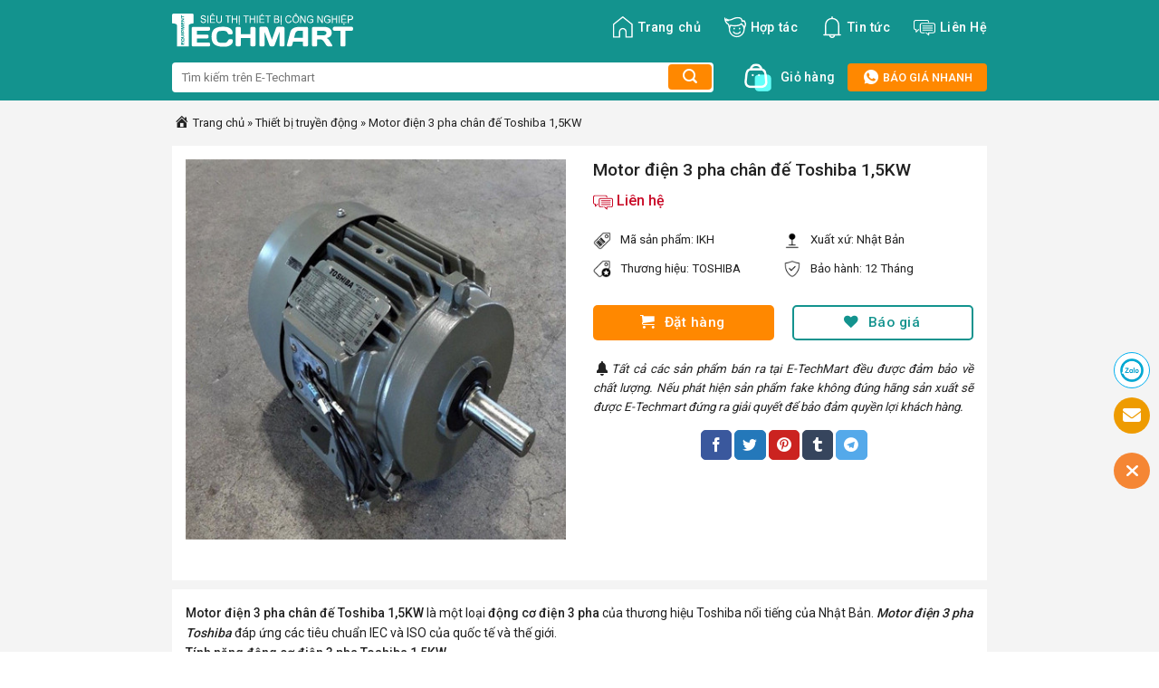

--- FILE ---
content_type: text/html; charset=UTF-8
request_url: https://e-techmart.com/motor-dien-3-pha-chan-de-toshiba-15kw.html
body_size: 37773
content:
<!DOCTYPE html>
<!--[if IE 9 ]> <html lang="vi" class="ie9 loading-site no-js"> <![endif]-->
<!--[if IE 8 ]> <html lang="vi" class="ie8 loading-site no-js"> <![endif]-->
<!--[if (gte IE 9)|!(IE)]><!--><html lang="vi" class="loading-site no-js"> <!--<![endif]-->
<head>
	<meta charset="UTF-8" />
	<link rel="profile" href="https://gmpg.org/xfn/11" />
	<link rel="pingback" href="https://e-techmart.com/xmlrpc.php" />

	<script>(function(html){html.className = html.className.replace(/\bno-js\b/,'js')})(document.documentElement);</script>
<meta name='robots' content='index, follow, max-image-preview:large, max-snippet:-1, max-video-preview:-1' />
	<style>img:is([sizes="auto" i], [sizes^="auto," i]) { contain-intrinsic-size: 3000px 1500px }</style>
	<meta name="viewport" content="width=device-width, initial-scale=1, maximum-scale=1" />
	<!-- This site is optimized with the Yoast SEO plugin v25.9 - https://yoast.com/wordpress/plugins/seo/ -->
	<title>Motor điện 3 pha chân đế Toshiba 1,5KW | E-TechMart</title>
	<link rel="canonical" href="https://e-techmart.com/motor-dien-3-pha-chan-de-toshiba-15kw.html" />
	<meta property="og:locale" content="vi_VN" />
	<meta property="og:type" content="article" />
	<meta property="og:title" content="Motor điện 3 pha chân đế Toshiba 1,5KW | E-TechMart" />
	<meta property="og:description" content="Motor điện 3 pha chân đế Toshiba 1,5KW là một loại động cơ điện 3 pha của thương hiệu Toshiba nổi tiếng của Nhật Bản. Motor điện 3 pha Toshiba đáp ứng các tiêu chuẩn IEC và ISO của quốc tế và thế giới. Tính năng động cơ điện 3 pha Toshiba 1,5KW Motor được..." />
	<meta property="og:url" content="https://e-techmart.com/motor-dien-3-pha-chan-de-toshiba-15kw.html" />
	<meta property="og:site_name" content="E-TechMart" />
	<meta property="article:publisher" content="https://www.facebook.com/ETechMartCom/" />
	<meta property="article:published_time" content="2019-10-24T08:54:51+00:00" />
	<meta property="article:modified_time" content="2019-10-24T09:42:28+00:00" />
	<meta property="og:image" content="https://e-techmart.com/wp-content/uploads/2019/10/motor-dien-3-pha-chan-de-toshiba-15kw.jpg" />
	<meta property="og:image:width" content="450" />
	<meta property="og:image:height" content="450" />
	<meta property="og:image:type" content="image/jpeg" />
	<meta name="author" content="thanhquyen" />
	<meta name="twitter:card" content="summary_large_image" />
	<meta name="twitter:creator" content="@etechmartcom" />
	<meta name="twitter:site" content="@etechmartcom" />
	<meta name="twitter:label1" content="Được viết bởi" />
	<meta name="twitter:data1" content="thanhquyen" />
	<meta name="twitter:label2" content="Ước tính thời gian đọc" />
	<meta name="twitter:data2" content="1 phút" />
	<script type="application/ld+json" class="yoast-schema-graph">{"@context":"https://schema.org","@graph":[{"@type":"Article","@id":"https://e-techmart.com/motor-dien-3-pha-chan-de-toshiba-15kw.html#article","isPartOf":{"@id":"https://e-techmart.com/motor-dien-3-pha-chan-de-toshiba-15kw.html"},"author":{"name":"thanhquyen","@id":"https://e-techmart.com/#/schema/person/d5e5c64eff5fd8b7dff02403644c44db"},"headline":"Motor điện 3 pha chân đế Toshiba 1,5KW","datePublished":"2019-10-24T08:54:51+00:00","dateModified":"2019-10-24T09:42:28+00:00","mainEntityOfPage":{"@id":"https://e-techmart.com/motor-dien-3-pha-chan-de-toshiba-15kw.html"},"wordCount":213,"publisher":{"@id":"https://e-techmart.com/#organization"},"image":{"@id":"https://e-techmart.com/motor-dien-3-pha-chan-de-toshiba-15kw.html#primaryimage"},"thumbnailUrl":"https://e-techmart.com/wp-content/uploads/2019/10/motor-dien-3-pha-chan-de-toshiba-15kw.jpg","keywords":["bán mô tơ điện 3 pha","bán mô tơ điện 3 pha cũ","bao gia dong co dien 3 pha","báo giá mô tơ điện 3 pha","bao gia motor 3 pha","bộ điều chỉnh tốc độ motor 3 pha","bộ điều khiển tốc độ motor 3 pha","dong co 3 pha 380v","dong co 3 pha 4kw","dong co 3 pha 7 5kw","dong co 3pha","dong co dien 3 pha 15kw","dong co dien 3 pha mitsubishi","dong dien 3 pha","đại lý motor Toshiba","động cơ 1 pha","động cơ 3 pha","động cơ điện 1 pha","động cơ điện 3 pha","động cơ điện toshiba","động cơ điện xoay chiều 3 pha","động cơ xoay chiều 3 pha","giá bán mô tơ điện 3 pha","giá mô tơ 3 pha 11kw","giá mô tơ 3 pha 15kw","giá mô tơ điện 1 pha","giá mô tơ điện 3 pha","giá mô tơ điện 3 pha 11kw","mô tơ 2 ngựa","mô tơ 3 ngựa","mô tơ 3 pha","mô tơ 3 pha 3kw","mô tơ điện 3 pha","mô tơ teco 3 pha","moto 3 pha","moto 3 pha 5.5 kw","moto 3 pha 7.5 kw","motor 3 pha","motor 3 pha 2 cấp tốc độ","motor 3 pha 200v","motor 3 pha có thắng từ","motor 3 pha mini","motor 3hp 1pha","motor 5hp 1pha","motor 5hp 3 pha","motor điện 1 pha","motor điện 3 pha","motor điện toshiba","motor giảm tốc 3 pha","thông số động cơ 3 pha","thong so ky thuat dong co dien 3 pha"],"articleSection":["Động cơ AC","Động cơ điện","Thiết bị truyền động"],"inLanguage":"vi"},{"@type":"WebPage","@id":"https://e-techmart.com/motor-dien-3-pha-chan-de-toshiba-15kw.html","url":"https://e-techmart.com/motor-dien-3-pha-chan-de-toshiba-15kw.html","name":"Motor điện 3 pha chân đế Toshiba 1,5KW | E-TechMart","isPartOf":{"@id":"https://e-techmart.com/#website"},"primaryImageOfPage":{"@id":"https://e-techmart.com/motor-dien-3-pha-chan-de-toshiba-15kw.html#primaryimage"},"image":{"@id":"https://e-techmart.com/motor-dien-3-pha-chan-de-toshiba-15kw.html#primaryimage"},"thumbnailUrl":"https://e-techmart.com/wp-content/uploads/2019/10/motor-dien-3-pha-chan-de-toshiba-15kw.jpg","datePublished":"2019-10-24T08:54:51+00:00","dateModified":"2019-10-24T09:42:28+00:00","breadcrumb":{"@id":"https://e-techmart.com/motor-dien-3-pha-chan-de-toshiba-15kw.html#breadcrumb"},"inLanguage":"vi","potentialAction":[{"@type":"ReadAction","target":["https://e-techmart.com/motor-dien-3-pha-chan-de-toshiba-15kw.html"]}]},{"@type":"ImageObject","inLanguage":"vi","@id":"https://e-techmart.com/motor-dien-3-pha-chan-de-toshiba-15kw.html#primaryimage","url":"https://e-techmart.com/wp-content/uploads/2019/10/motor-dien-3-pha-chan-de-toshiba-15kw.jpg","contentUrl":"https://e-techmart.com/wp-content/uploads/2019/10/motor-dien-3-pha-chan-de-toshiba-15kw.jpg","width":450,"height":450},{"@type":"BreadcrumbList","@id":"https://e-techmart.com/motor-dien-3-pha-chan-de-toshiba-15kw.html#breadcrumb","itemListElement":[{"@type":"ListItem","position":1,"name":"Trang chủ","item":"https://e-techmart.com/"},{"@type":"ListItem","position":2,"name":"Thiết bị truyền động","item":"https://e-techmart.com/danh-muc/thiet-bi-truyen-dong"},{"@type":"ListItem","position":3,"name":"Motor điện 3 pha chân đế Toshiba 1,5KW"}]},{"@type":"WebSite","@id":"https://e-techmart.com/#website","url":"https://e-techmart.com/","name":"E-TechMart","description":"Chúng tôi cung cấp tới khách hàng các sản phẩm thiết bị khoa học kỹ thuật và dụng cụ đo lường chất lượng tốt nhất, giá rẻ nhất. E-TechMart.Com điểm đến tin cậy của khách hàng","publisher":{"@id":"https://e-techmart.com/#organization"},"potentialAction":[{"@type":"SearchAction","target":{"@type":"EntryPoint","urlTemplate":"https://e-techmart.com/?s={search_term_string}"},"query-input":{"@type":"PropertyValueSpecification","valueRequired":true,"valueName":"search_term_string"}}],"inLanguage":"vi"},{"@type":"Organization","@id":"https://e-techmart.com/#organization","name":"Thiết Bị Khoa Học Kỹ Thuật E-TechMart","url":"https://e-techmart.com/","logo":{"@type":"ImageObject","inLanguage":"vi","@id":"https://e-techmart.com/#/schema/logo/image/","url":"https://e-techmart.com/wp-content/uploads/2016/11/logo-e-techmart-vietnam.png","contentUrl":"https://e-techmart.com/wp-content/uploads/2016/11/logo-e-techmart-vietnam.png","width":200,"height":62,"caption":"Thiết Bị Khoa Học Kỹ Thuật E-TechMart"},"image":{"@id":"https://e-techmart.com/#/schema/logo/image/"},"sameAs":["https://www.facebook.com/ETechMartCom/","https://x.com/etechmartcom","https://www.linkedin.com/in/e-techmart/"]},{"@type":"Person","@id":"https://e-techmart.com/#/schema/person/d5e5c64eff5fd8b7dff02403644c44db","name":"thanhquyen"}]}</script>
	<!-- / Yoast SEO plugin. -->


<link rel='dns-prefetch' href='//cdn.jsdelivr.net' />
<link rel='dns-prefetch' href='//fonts.googleapis.com' />
<link rel="alternate" type="application/rss+xml" title="Dòng thông tin E-TechMart &raquo;" href="https://e-techmart.com/feed" />
<link rel="alternate" type="application/rss+xml" title="E-TechMart &raquo; Dòng bình luận" href="https://e-techmart.com/comments/feed" />
<link rel="alternate" type="application/rss+xml" title="E-TechMart &raquo; Motor điện 3 pha chân đế Toshiba 1,5KW Dòng bình luận" href="https://e-techmart.com/motor-dien-3-pha-chan-de-toshiba-15kw.html/feed" />
<link rel="prefetch" href="https://e-techmart.com/wp-content/themes/etechmart/assets/js/chunk.countup.fe2c1016.js" />
<link rel="prefetch" href="https://e-techmart.com/wp-content/themes/etechmart/assets/js/chunk.sticky-sidebar.a58a6557.js" />
<link rel="prefetch" href="https://e-techmart.com/wp-content/themes/etechmart/assets/js/chunk.tooltips.29144c1c.js" />
<link rel="prefetch" href="https://e-techmart.com/wp-content/themes/etechmart/assets/js/chunk.vendors-popups.947eca5c.js" />
<link rel="prefetch" href="https://e-techmart.com/wp-content/themes/etechmart/assets/js/chunk.vendors-slider.f0d2cbc9.js" />
<script type="text/javascript">
/* <![CDATA[ */
window._wpemojiSettings = {"baseUrl":"https:\/\/s.w.org\/images\/core\/emoji\/16.0.1\/72x72\/","ext":".png","svgUrl":"https:\/\/s.w.org\/images\/core\/emoji\/16.0.1\/svg\/","svgExt":".svg","source":{"concatemoji":"https:\/\/e-techmart.com\/wp-includes\/js\/wp-emoji-release.min.js?ver=6.8.3"}};
/*! This file is auto-generated */
!function(s,n){var o,i,e;function c(e){try{var t={supportTests:e,timestamp:(new Date).valueOf()};sessionStorage.setItem(o,JSON.stringify(t))}catch(e){}}function p(e,t,n){e.clearRect(0,0,e.canvas.width,e.canvas.height),e.fillText(t,0,0);var t=new Uint32Array(e.getImageData(0,0,e.canvas.width,e.canvas.height).data),a=(e.clearRect(0,0,e.canvas.width,e.canvas.height),e.fillText(n,0,0),new Uint32Array(e.getImageData(0,0,e.canvas.width,e.canvas.height).data));return t.every(function(e,t){return e===a[t]})}function u(e,t){e.clearRect(0,0,e.canvas.width,e.canvas.height),e.fillText(t,0,0);for(var n=e.getImageData(16,16,1,1),a=0;a<n.data.length;a++)if(0!==n.data[a])return!1;return!0}function f(e,t,n,a){switch(t){case"flag":return n(e,"\ud83c\udff3\ufe0f\u200d\u26a7\ufe0f","\ud83c\udff3\ufe0f\u200b\u26a7\ufe0f")?!1:!n(e,"\ud83c\udde8\ud83c\uddf6","\ud83c\udde8\u200b\ud83c\uddf6")&&!n(e,"\ud83c\udff4\udb40\udc67\udb40\udc62\udb40\udc65\udb40\udc6e\udb40\udc67\udb40\udc7f","\ud83c\udff4\u200b\udb40\udc67\u200b\udb40\udc62\u200b\udb40\udc65\u200b\udb40\udc6e\u200b\udb40\udc67\u200b\udb40\udc7f");case"emoji":return!a(e,"\ud83e\udedf")}return!1}function g(e,t,n,a){var r="undefined"!=typeof WorkerGlobalScope&&self instanceof WorkerGlobalScope?new OffscreenCanvas(300,150):s.createElement("canvas"),o=r.getContext("2d",{willReadFrequently:!0}),i=(o.textBaseline="top",o.font="600 32px Arial",{});return e.forEach(function(e){i[e]=t(o,e,n,a)}),i}function t(e){var t=s.createElement("script");t.src=e,t.defer=!0,s.head.appendChild(t)}"undefined"!=typeof Promise&&(o="wpEmojiSettingsSupports",i=["flag","emoji"],n.supports={everything:!0,everythingExceptFlag:!0},e=new Promise(function(e){s.addEventListener("DOMContentLoaded",e,{once:!0})}),new Promise(function(t){var n=function(){try{var e=JSON.parse(sessionStorage.getItem(o));if("object"==typeof e&&"number"==typeof e.timestamp&&(new Date).valueOf()<e.timestamp+604800&&"object"==typeof e.supportTests)return e.supportTests}catch(e){}return null}();if(!n){if("undefined"!=typeof Worker&&"undefined"!=typeof OffscreenCanvas&&"undefined"!=typeof URL&&URL.createObjectURL&&"undefined"!=typeof Blob)try{var e="postMessage("+g.toString()+"("+[JSON.stringify(i),f.toString(),p.toString(),u.toString()].join(",")+"));",a=new Blob([e],{type:"text/javascript"}),r=new Worker(URL.createObjectURL(a),{name:"wpTestEmojiSupports"});return void(r.onmessage=function(e){c(n=e.data),r.terminate(),t(n)})}catch(e){}c(n=g(i,f,p,u))}t(n)}).then(function(e){for(var t in e)n.supports[t]=e[t],n.supports.everything=n.supports.everything&&n.supports[t],"flag"!==t&&(n.supports.everythingExceptFlag=n.supports.everythingExceptFlag&&n.supports[t]);n.supports.everythingExceptFlag=n.supports.everythingExceptFlag&&!n.supports.flag,n.DOMReady=!1,n.readyCallback=function(){n.DOMReady=!0}}).then(function(){return e}).then(function(){var e;n.supports.everything||(n.readyCallback(),(e=n.source||{}).concatemoji?t(e.concatemoji):e.wpemoji&&e.twemoji&&(t(e.twemoji),t(e.wpemoji)))}))}((window,document),window._wpemojiSettings);
/* ]]> */
</script>
<style id='wp-emoji-styles-inline-css' type='text/css'>

	img.wp-smiley, img.emoji {
		display: inline !important;
		border: none !important;
		box-shadow: none !important;
		height: 1em !important;
		width: 1em !important;
		margin: 0 0.07em !important;
		vertical-align: -0.1em !important;
		background: none !important;
		padding: 0 !important;
	}
</style>
<style id='wp-block-library-inline-css' type='text/css'>
:root{--wp-admin-theme-color:#007cba;--wp-admin-theme-color--rgb:0,124,186;--wp-admin-theme-color-darker-10:#006ba1;--wp-admin-theme-color-darker-10--rgb:0,107,161;--wp-admin-theme-color-darker-20:#005a87;--wp-admin-theme-color-darker-20--rgb:0,90,135;--wp-admin-border-width-focus:2px;--wp-block-synced-color:#7a00df;--wp-block-synced-color--rgb:122,0,223;--wp-bound-block-color:var(--wp-block-synced-color)}@media (min-resolution:192dpi){:root{--wp-admin-border-width-focus:1.5px}}.wp-element-button{cursor:pointer}:root{--wp--preset--font-size--normal:16px;--wp--preset--font-size--huge:42px}:root .has-very-light-gray-background-color{background-color:#eee}:root .has-very-dark-gray-background-color{background-color:#313131}:root .has-very-light-gray-color{color:#eee}:root .has-very-dark-gray-color{color:#313131}:root .has-vivid-green-cyan-to-vivid-cyan-blue-gradient-background{background:linear-gradient(135deg,#00d084,#0693e3)}:root .has-purple-crush-gradient-background{background:linear-gradient(135deg,#34e2e4,#4721fb 50%,#ab1dfe)}:root .has-hazy-dawn-gradient-background{background:linear-gradient(135deg,#faaca8,#dad0ec)}:root .has-subdued-olive-gradient-background{background:linear-gradient(135deg,#fafae1,#67a671)}:root .has-atomic-cream-gradient-background{background:linear-gradient(135deg,#fdd79a,#004a59)}:root .has-nightshade-gradient-background{background:linear-gradient(135deg,#330968,#31cdcf)}:root .has-midnight-gradient-background{background:linear-gradient(135deg,#020381,#2874fc)}.has-regular-font-size{font-size:1em}.has-larger-font-size{font-size:2.625em}.has-normal-font-size{font-size:var(--wp--preset--font-size--normal)}.has-huge-font-size{font-size:var(--wp--preset--font-size--huge)}.has-text-align-center{text-align:center}.has-text-align-left{text-align:left}.has-text-align-right{text-align:right}#end-resizable-editor-section{display:none}.aligncenter{clear:both}.items-justified-left{justify-content:flex-start}.items-justified-center{justify-content:center}.items-justified-right{justify-content:flex-end}.items-justified-space-between{justify-content:space-between}.screen-reader-text{border:0;clip-path:inset(50%);height:1px;margin:-1px;overflow:hidden;padding:0;position:absolute;width:1px;word-wrap:normal!important}.screen-reader-text:focus{background-color:#ddd;clip-path:none;color:#444;display:block;font-size:1em;height:auto;left:5px;line-height:normal;padding:15px 23px 14px;text-decoration:none;top:5px;width:auto;z-index:100000}html :where(.has-border-color){border-style:solid}html :where([style*=border-top-color]){border-top-style:solid}html :where([style*=border-right-color]){border-right-style:solid}html :where([style*=border-bottom-color]){border-bottom-style:solid}html :where([style*=border-left-color]){border-left-style:solid}html :where([style*=border-width]){border-style:solid}html :where([style*=border-top-width]){border-top-style:solid}html :where([style*=border-right-width]){border-right-style:solid}html :where([style*=border-bottom-width]){border-bottom-style:solid}html :where([style*=border-left-width]){border-left-style:solid}html :where(img[class*=wp-image-]){height:auto;max-width:100%}:where(figure){margin:0 0 1em}html :where(.is-position-sticky){--wp-admin--admin-bar--position-offset:var(--wp-admin--admin-bar--height,0px)}@media screen and (max-width:600px){html :where(.is-position-sticky){--wp-admin--admin-bar--position-offset:0px}}
</style>
<style id='classic-theme-styles-inline-css' type='text/css'>
/*! This file is auto-generated */
.wp-block-button__link{color:#fff;background-color:#32373c;border-radius:9999px;box-shadow:none;text-decoration:none;padding:calc(.667em + 2px) calc(1.333em + 2px);font-size:1.125em}.wp-block-file__button{background:#32373c;color:#fff;text-decoration:none}
</style>
<link rel='stylesheet' id='Ws247_aio_ct_button_aio_ct_button.css-css' href='https://e-techmart.com/wp-content/plugins/all-in-one-contact-buttons-wpshare247/assets/aio_ct_button.css?ver=1.7' type='text/css' media='all' />
<link rel='stylesheet' id='Ws247_aio_ct_button_fontawesome-6.6.0-css' href='https://e-techmart.com/wp-content/plugins/all-in-one-contact-buttons-wpshare247/assets/js/fontawesome-free-6.6.0/css/all.min.css?ver=6.6.0' type='text/css' media='all' />
<link rel='stylesheet' id='contact-form-7-css' href='https://e-techmart.com/wp-content/plugins/contact-form-7/includes/css/styles.css?ver=6.1.1' type='text/css' media='all' />
<link rel='stylesheet' id='dashicons-css' href='https://e-techmart.com/wp-includes/css/dashicons.min.css?ver=6.8.3' type='text/css' media='all' />
<link rel='stylesheet' id='wp-pagenavi-css' href='https://e-techmart.com/wp-content/plugins/wp-pagenavi/pagenavi-css.css?ver=2.70' type='text/css' media='all' />
<link rel='stylesheet' id='flatsome-main-css' href='https://e-techmart.com/wp-content/themes/etechmart/assets/css/flatsome.css?ver=3.15.6' type='text/css' media='all' />
<style id='flatsome-main-inline-css' type='text/css'>
@font-face {
				font-family: "fl-icons";
				font-display: block;
				src: url(https://e-techmart.com/wp-content/themes/etechmart/assets/css/icons/fl-icons.eot?v=3.15.6);
				src:
					url(https://e-techmart.com/wp-content/themes/etechmart/assets/css/icons/fl-icons.eot#iefix?v=3.15.6) format("embedded-opentype"),
					url(https://e-techmart.com/wp-content/themes/etechmart/assets/css/icons/fl-icons.woff2?v=3.15.6) format("woff2"),
					url(https://e-techmart.com/wp-content/themes/etechmart/assets/css/icons/fl-icons.ttf?v=3.15.6) format("truetype"),
					url(https://e-techmart.com/wp-content/themes/etechmart/assets/css/icons/fl-icons.woff?v=3.15.6) format("woff"),
					url(https://e-techmart.com/wp-content/themes/etechmart/assets/css/icons/fl-icons.svg?v=3.15.6#fl-icons) format("svg");
			}
</style>
<link rel='stylesheet' id='flatsome-style-css' href='https://e-techmart.com/wp-content/themes/etechmart/style.css?ver=3.15.6' type='text/css' media='all' />
<link rel='stylesheet' id='flatsome-googlefonts-css' href='//fonts.googleapis.com/css?family=Roboto%3Aregular%2C500%2Cregular%2C500%2Cregular&#038;display=swap&#038;ver=3.9' type='text/css' media='all' />
<script type="text/javascript" src="https://e-techmart.com/wp-includes/js/jquery/jquery.min.js?ver=3.7.1" id="jquery-core-js"></script>
<script type="text/javascript" src="https://e-techmart.com/wp-includes/js/jquery/jquery-migrate.min.js?ver=3.4.1" id="jquery-migrate-js"></script>
<link rel="https://api.w.org/" href="https://e-techmart.com/wp-json/" /><link rel="alternate" title="JSON" type="application/json" href="https://e-techmart.com/wp-json/wp/v2/posts/4281" /><link rel="EditURI" type="application/rsd+xml" title="RSD" href="https://e-techmart.com/xmlrpc.php?rsd" />
<meta name="generator" content="WordPress 6.8.3" />
<link rel='shortlink' href='https://e-techmart.com/?p=4281' />
<link rel="alternate" title="oNhúng (JSON)" type="application/json+oembed" href="https://e-techmart.com/wp-json/oembed/1.0/embed?url=https%3A%2F%2Fe-techmart.com%2Fmotor-dien-3-pha-chan-de-toshiba-15kw.html" />
<link rel="alternate" title="oNhúng (XML)" type="text/xml+oembed" href="https://e-techmart.com/wp-json/oembed/1.0/embed?url=https%3A%2F%2Fe-techmart.com%2Fmotor-dien-3-pha-chan-de-toshiba-15kw.html&#038;format=xml" />
<style>.bg{opacity: 0; transition: opacity 1s; -webkit-transition: opacity 1s;} .bg-loaded{opacity: 1;}</style><!--[if IE]><link rel="stylesheet" type="text/css" href="https://e-techmart.com/wp-content/themes/etechmart/assets/css/ie-fallback.css"><script src="//cdnjs.cloudflare.com/ajax/libs/html5shiv/3.6.1/html5shiv.js"></script><script>var head = document.getElementsByTagName('head')[0],style = document.createElement('style');style.type = 'text/css';style.styleSheet.cssText = ':before,:after{content:none !important';head.appendChild(style);setTimeout(function(){head.removeChild(style);}, 0);</script><script src="https://e-techmart.com/wp-content/themes/etechmart/assets/libs/ie-flexibility.js"></script><![endif]--><!-- Google tag (gtag.js) -->
<script async src="https://www.googletagmanager.com/gtag/js?id=G-L7LGZBWRL5"></script>
<script>
  window.dataLayer = window.dataLayer || [];
  function gtag(){dataLayer.push(arguments);}
  gtag('js', new Date());

  gtag('config', 'G-L7LGZBWRL5');
</script><link rel="icon" href="https://e-techmart.com/wp-content/uploads/2023/01/favicon-etechmart.png" sizes="32x32" />
<link rel="icon" href="https://e-techmart.com/wp-content/uploads/2023/01/favicon-etechmart.png" sizes="192x192" />
<link rel="apple-touch-icon" href="https://e-techmart.com/wp-content/uploads/2023/01/favicon-etechmart.png" />
<meta name="msapplication-TileImage" content="https://e-techmart.com/wp-content/uploads/2023/01/favicon-etechmart.png" />
<style id="custom-css" type="text/css">:root {--primary-color: #446084;}.container-width, .full-width .ubermenu-nav, .container, .row{max-width: 930px}.row.row-collapse{max-width: 900px}.row.row-small{max-width: 922.5px}.row.row-large{max-width: 960px}.header-main{height: 60px}#logo img{max-height: 60px}#logo{width:200px;}.header-bottom{min-height: 50px}.header-top{min-height: 30px}.transparent .header-main{height: 90px}.transparent #logo img{max-height: 90px}.has-transparent + .page-title:first-of-type,.has-transparent + #main > .page-title,.has-transparent + #main > div > .page-title,.has-transparent + #main .page-header-wrapper:first-of-type .page-title{padding-top: 140px;}.header.show-on-scroll,.stuck .header-main{height:70px!important}.stuck #logo img{max-height: 70px!important}.search-form{ width: 100%;}.header-bg-color {background-color: #13938e}.header-bottom {background-color: #13938e}.stuck .header-main .nav > li > a{line-height: 50px }@media (max-width: 549px) {.header-main{height: 70px}#logo img{max-height: 70px}}.main-menu-overlay{background-color: #000000}/* Background Color */[data-icon-label]:after, .secondary.is-underline:hover,.secondary.is-outline:hover,.icon-label,.button.secondary:not(.is-outline),.button.alt:not(.is-outline), .badge-inner.on-sale, .button.checkout, .single_add_to_cart_button, .current .breadcrumb-step{ background-color:#ff8800; }[data-text-bg="secondary"]{background-color: #ff8800;}/* Color */.secondary.is-underline,.secondary.is-link, .secondary.is-outline,.stars a.active, .star-rating:before, .woocommerce-page .star-rating:before,.star-rating span:before, .color-secondary{color: #ff8800}/* Color !important */[data-text-color="secondary"]{color: #ff8800!important;}/* Border */.secondary.is-outline:hover{border-color:#ff8800}body{font-size: 100%;}@media screen and (max-width: 549px){body{font-size: 100%;}}body{font-family:"Roboto", sans-serif}body{font-weight: 0}body{color: #222222}.nav > li > a {font-family:"Roboto", sans-serif;}.mobile-sidebar-levels-2 .nav > li > ul > li > a {font-family:"Roboto", sans-serif;}.nav > li > a {font-weight: 500;}.mobile-sidebar-levels-2 .nav > li > ul > li > a {font-weight: 500;}h1,h2,h3,h4,h5,h6,.heading-font, .off-canvas-center .nav-sidebar.nav-vertical > li > a{font-family: "Roboto", sans-serif;}h1,h2,h3,h4,h5,h6,.heading-font,.banner h1,.banner h2{font-weight: 500;}h1,h2,h3,h4,h5,h6,.heading-font{color: #222222;}.breadcrumbs{text-transform: none;}button,.button{text-transform: none;}.nav > li > a, .links > li > a{text-transform: none;}.section-title span{text-transform: none;}h3.widget-title,span.widget-title{text-transform: none;}.alt-font{font-family: "Roboto", sans-serif;}.alt-font{font-weight: 0!important;}.header:not(.transparent) .header-nav-main.nav > li > a {color: #ffffff;}a{color: #222222;}.absolute-footer, html{background-color: #ffffff}/* Custom CSS */#ft-contact-icons-out-m {padding:1px 0px;}.show-all-icon {background:#ff8800;color:#fff!important;}.page-template-default .page-wrapper {padding-bottom:inherit;}.grecaptcha-badge {display:none!important;}.page-template-default div#content p,.entry-content.single-page p,.entry-content.single-page ul li,.single-new div#content p,.single-new div#content ul li,#ez-toc-container a {font-size:14px;}#logo {margin-top:15px;}.header-search-form .searchform-wrapper {min-width:600px;} .header-search-form .searchform-wrapper input {border:none;background-color:#fff;border-radius:4px;} .header-search-form .searchform-wrapper button.ux-search-submit {background-color:#FF8800!important;border:none;box-sizing:border-box;border-radius:4px;cursor:pointer;outline:none;z-index:1;min-width:48px;float:right;min-height:0px;color:#FFFFFF!important;margin-left:-15px;box-shadow:none;line-height:28px;vertical-align:middle;}a.cart-btn img {width:30px;margin-right:10px;} .sanpham-home>.col>.col-inner .row {padding:12px;margin-left:-10px;margin-right:-10px;} .col.post-item:hover {box-shadow:0 1px 7px 0 rgb(0 0 0 / 30%);z-index:1;} .col.post-item {border:1px solid transparent;border-bottom-color:#f4f4f4;padding:12px;background:#fff;} span.doitac-brand {background:rgb(237,102,29);background:linear-gradient(90deg,rgba(237,102,29,1) 30%,rgba(251,148,37,1) 100%);font-size:10px;padding:3px;color:#fff;text-transform:uppercase;position:relative;top:-2px;border-radius:2px;} .price-box {color:#d0021b;display:inline-block;font-size:15px;font-weight:700;line-height:1.33;margin:2px 4px 0 0;} h5.post-title.is-large {display:-webkit-box;-webkit-line-clamp:2;-webkit-box-orient:vertical;overflow:hidden;} .css-baogia {border:1px solid #13938e;border-radius:5px;text-align:center;margin-top:10px;color:#13938e;} span.baogia-button i {font-size:15px;vertical-align:middle;} .css-baogia:hover {background:#effffe;} .box-image img {border-radius:5px;} .tophotline a {color:#FFFFFF;background-color:#FF8800;border-color:#FF8800;border-radius:4px;font-weight:500;font-size:0.8rem;line-height:1;padding:8px 16px;} a.cart-btn span.qty {font-size:0.875rem;color:#fff;} .tophotline a:hover {background-color:#E56700;border-color:#E56700;} ul.header-nav>li>a>svg {font-size:24px;vertical-align:middle;} ul.mobile-nav i.icon-menu {font-size:40px!important;font-weight:bolder!important;color:#fff;} .section-title-normal,.section-title-normal span {border-bottom:none;} h2.section-title.section-title-normal {font-size:large;} .section-title-container {margin-bottom:0;} .section-title a {font-weight:400;} .icon-box.featured-box.icon-box-center.text-center {min-width:113px;padding:5px;} p#breadcrumbs span.dashicons {font-size:17px;} p#breadcrumbs {margin-bottom:15px;margin-top:-15px;font-size:13px;} .single-post main#main {background-color:#f4f4f4;} .single-post .article-inner header.entry-header {background:#fff;padding:15px;} .product-gallery {text-align:center;} .single-post h1 {font-size:larger;margin-top:revert;} span.woocommerce-Price-amount.amount {color:#c90927;font-weight:500;padding-right:13px;} .thongtinsp {display:flex;align-items:start;padding-bottom:10px;font-size:smaller;} .thongtinsp img {display:inline-block;vertical-align:middle;margin-right:10px;width:20px;height:20px;} .price-box strong {font-weight:500;} .price-wrapper {padding-bottom:20px;}span.woocommerce-Price-amount.amount svg {font-size:22px;vertical-align:middle;}.entry-content.single-page {background:#fff;padding:15px;margin-top:10px;}.single-post h2,.single-post h3 {font-size:large;border-bottom:1px solid #ccc;padding-bottom:5px;margin-bottom:14px;padding-top:15px;}b,strong {font-weight:500;}.entry-content.single-page ul li {list-style:circle;}.single-post table {border:1px solid #ddd;}.single-post table td:first-child {padding:8px!important;line-height:1.428571429;vertical-align:top;border-right:1px solid #ddd;}.single-post table {border:1px solid #d9d7d7;background:#f4f4f4;}.single-post table td:first-child {padding:8px!important;line-height:1.428571429;vertical-align:top;border-right:1px solid #d9d7d7;}.single-post table td {border-bottom:1px solid #d9d7d7;color:#222;}footer.entry-meta {text-align:left;background:#fff;margin-top:10px;padding:12px;}.single-post .entry-content.single-page img {margin:0 auto;display:block;}.entry-content.single-page p {margin-bottom:auto;}.entry-content.single-page table th {padding:8px!important;line-height:1.428571429;vertical-align:top;border-bottom:1px solid #d9d7d7;font-weight:400;text-transform:inherit;letter-spacing:inherit;}.entry-content.single-page iframe {margin:0 auto;display:block;width:100%;}        .single-post .single-page {overflow:hidden;position:relative;padding-bottom:25px;} .techmart_readmore {text-align:center;cursor:pointer;position:absolute;z-index:10;bottom:0;width:100%;background:#fff;} .techmart_readmore:before {height:55px;margin-top:-45px;content:"";background:-moz-linear-gradient(top,rgba(255,255,255,0) 0%,rgba(255,255,255,1) 100%);background:-webkit-linear-gradient(top,rgba(255,255,255,0) 0%,rgba(255,255,255,1) 100%);background:linear-gradient(to bottom,rgba(255,255,255,0) 0%,rgba(255,255,255,1) 100%);filter:progid:DXImageTransform.Microsoft.gradient( startColorstr='#ffffff00',endColorstr='#ffffff',GradientType=0 );display:block;} .techmart_readmore a {color:#13938e;display:block;} .techmart_readmore a:after {content:'';width:0;right:0;border-top:6px solid #13938e;border-left:6px solid transparent;border-right:6px solid transparent;display:inline-block;vertical-align:middle;margin:-2px 0 0 5px;} .techmart_readmore_less a:after {border-top:0;border-left:6px solid transparent;border-right:6px solid transparent;border-bottom:6px solid #13938e;} .techmart_readmore_less:before {display:none;}.blog-share span {vertical-align:super;}footer.entry-meta .tags a {padding:5px;margin-right:5px;line-height:40px;border-radius:3px;border:1px solid #d1cbcb;}footer.entry-meta .tags .dashicons.dashicons-tag {vertical-align:sub;}footer.entry-meta .tags {overflow-y:hidden;white-space:nowrap;padding:0;margin:0;}div#row-dathang {padding-top:20px;}div#col-dathang,div#col-baogia {padding:0 9.8px 0px;}div#col-dathang .button,div#col-baogia .button {border-radius:5px;font-weight:500;border:none;}div#col-dathang .button.primary.expand {background:#f80;} div#col-baogia button.button.primary.is-outline.lowercase.expand {border:2px solid #13938e;color:#13938e;}div#col-baogia button.button.primary.is-outline.lowercase.expand:hover {background:#13938e;color:#fff;}p.infocamket {font-size:smaller;font-style:italic;text-align:justify;}.blog-share {padding-top:15px;}.splienquan {padding-top:14px;margin-bottom:-100px;}.splienquan h4 {margin-left:-13px;}.css-baogia a {color:#13938e;}span.baogia-button {vertical-align:text-top;}.archive main#main,.search-results main#main {background-color:#f4f4f4;}.taxonomy-description {background:#fff;padding:12px;}h1.page-title {background:#e2e2e2;padding:12px;font-size:medium;}.archive .blog-archive .row>.large-12 .row,.search-results .blog-archive .row>.large-12 .row {padding-left:15px;padding-right:15px;}.archive .blog-archive .row>.large-12,.search-results .blog-archive .row>.large-12 {padding-bottom:10px;}ul.page-numbers.nav-pagination {padding:20px 0 0;}.nav-pagination>li>.current,.nav-pagination>li>span:hover,.nav-pagination>li>a:hover {border-color:#13938e;background-color:#13938e;}.nav-pagination>li>span,.nav-pagination>li>a {border-radius:5px;font-weight:500;}header#header .top-divider {display:none;}.tax-new_category .tintuc,.post-type-archive-new .tintuc {padding:15px 15px;}.tintuc h2 {display:-webkit-box;-webkit-line-clamp:1;-webkit-box-orient:vertical;overflow:hidden;text-align:left;margin:6px 0;}.tintuc p.motangan {display:-webkit-box;-webkit-line-clamp:3;-webkit-box-orient:vertical;overflow:hidden;text-align:justify;margin-bottom:15px;}.tintuc span.readmore {border:1px solid #13938e;padding:5px 40px;background:#f0fdfd;text-transform:uppercase;border-radius:5px;}.tax-new_category ul.page-numbers.nav-pagination,.post-type-archive-new ul.page-numbers.nav-pagination {margin:0 auto;padding-bottom:15px;}.tax-new_category .large-12.col,.post-type-archive-new .large-12.col,.col-brand {padding-bottom:0;margin-top:30px;}.tax-new_category h1.page-title,.post-type-archive-new h1.page-title {margin-bottom:0;}.single-new #main {background:#f4f4f4;}div#baiviettintuc {background:#fff;padding:15px;}div#baiviettintuc h2,div#baiviettintuc h3,div#baiviettintuc h4 {font-size:large;}div#baiviettintuc img {text-align:center;margin:0 auto;display:block;}div#baiviettintuc ul,div#baiviettintuc ol {padding-left:15px;}.newlienquan {padding-left:15px;padding-right:15px;margin-top:-20px;}.newlienquan .box-text.text-center {text-align:left;}.newlienquan h2.post-title {display:-webkit-box;-webkit-line-clamp:1;-webkit-box-orient:vertical;overflow:hidden;}.newlienquan p.motangan {display:-webkit-box;-webkit-line-clamp:3;-webkit-box-orient:vertical;overflow:hidden;}.viewthor {display:flex;margin-bottom:10px;background:#ececec;padding:2px 4px;}.viewthor span:first-child {padding-right:15px;font-size:12px;}.viewthor span {font-size:12px;}.viewthor span i {vertical-align:sub;font-size:medium;}.wp-pagenavi {text-align:center;padding:10px;}.wp-pagenavi a,.wp-pagenavi span {text-decoration:none;border:2px solid #13938e;padding:5px;margin:0 0.2em;border-radius:5px;font-size:1.1em;height:2.25em;width:auto;min-width:2.25em;padding:0 7px;}.wp-pagenavi span.current {font-weight:500;background:#13938e;border-color:#13938e;color:#fff;}form#order_form {display:none;}.woocommerce-checkout .woocommerce {max-width:630px;box-shadow:0px 0px 18px rgb(0 0 0 / 12%);margin:0 auto;}.woocommerce-checkout .woocommerce {background:#fff;padding:10px;}body .woocommerce {font-size:14px;}.woocommerce-checkout .woocommerce .checkout-cart-checkout-layout {background:#fff;display:inline-block;}.checkout-cart-checkout-layout {width:100%;}#customer_address_details,#cclw_additional_fields,#cclw_order_details_table,#cclw_payment_section {padding:3px;}.woocommerce-billing-fields,div#cclw_order_details_table h3.border_html {border-top:none;}div#cclw_order_details_table h3 {display:none;}.woocommerce-checkout .cclw_opc_main .border_html {border-left-style:solid;border-width:3px;border-color:#13938e;}.woocommerce-checkout .cclw_opc_main .border_html {font-weight:500;}.woocommerce-checkout .cclw_opc_main .border_html {line-height:10px;font-size:inherit!important;}.woocommerce-checkout .border_html {width:100%;height:auto;line-height:21px;text-align:left;padding:10px;background-color:var(--main-bg-color);margin-bottom:12px!important;margin-top:0px!important;text-transform:uppercase;display:inline-block;color:var(--main-bor-text-color);font-size:18px!important;font-weight:500;box-sizing:border-box;} form.checkout h3 {font-size:1.1em;overflow:hidden;padding-top:10px;font-weight:bolder;text-transform:uppercase;}#cclw_order_details_table .cclw_order_review_table table {width:100%;display:inline-table;margin-top:0px;margin-bottom:0px;border-collapse:collapse;border:none!important;}#cclw_order_details_table .cclw_order_review_table table thead {background:var(--main-bg-color);color:var(--main-bor-text-color);}#cclw_order_details_table .cclw_order_review_table table tr,#cclw_order_details_table .cclw_order_review_table table td {border:none!important;height:auto!important;}#cclw_order_details_table .cclw_order_review_table table.cclw-style-1 th {width:25%;} #cclw_order_details_table .cclw_order_review_table table th {line-height:inherit;background:#ffcd4d!important;} #cclw_order_details_table .cclw_order_review_table table th {border:none!important;border-bottom:1px solid #CCC;text-align:center;padding:10px!important;font-size:11px;margin:0px;background:#13938e !important;color:#fff;font-weight:500;} .shop_table thead th,.shop_table .order-total td,.shop_table .order-total th {border-width:3px;} .onestepcheckout-summary th {border-bottom:1px solid #ccc!important;line-height:30px;}#cclw_payment_section #payment ul.payment_methods {list-style:none outside;}#cclw_order_details_table .cclw_order_review_table table.cclw-style-1 td {vertical-align:middle;width:25%;text-align:center;padding:0px;padding-top:10px;}.onestepcheckout-summary img {width:48px;}.wrapper_qty select {border-radius:999px;}div#col-order p {font-size:.9em;}div#col-order span input {margin-bottom:-10px;}div#col-order span input,div#col-order span textarea {margin-bottom:-10px;margin-top:5px;border-radius:5px;}.dathang input.wpcf7-submit {margin:0!important;display:block!important;background:#ff8800!important;color:#fff!important;border-radius:4px!important;width:100%;font-weight:500;padding:15px 40px;font-size:16px;}.category .col.post-item h5 {font-size:inherit;}.category .techmart_readmore {width:95%;}#thongtinsp {display:none;}.css-baogia form {margin-bottom:0;}.css-baogia button {margin:0 auto;font-weight:500;}.css-baogia button i {vertical-align:middle;}.page-id-7 main#main,.page-template-default main#main {background-color:#f4f4f4;}.page-id-7 .large-12 .col-inner,.page-template-default .large-12 .col-inner {background:#ffff;}.page-template-default .large-12 .col-inner {padding:10px;}.pagelienhe p {font-size:14px;}.pagelienhe h4 {margin-bottom:17px;}.pagelienhe p {font-size:13px;margin-bottom:10px;}.pagelienhe .dashicons {margin-right:8px;}.pagelienhe iframe {border-radius:15px;}.page-template-default .large-12 .col-inner p {text-align:justify;}.motahome p {font-size:14px;margin-bottom:auto;color:rgb(119,119,119);} .motahome h1 {font-size:18px;margin-top:10px;margin-bottom:10px;}#wrapper,#main {background-color:#f4f4f4;}.sanpham-home h2.section-title {padding-top:15px;}i.dashicons.dashicons-star-filled {line-height:inherit;font-size:13px;vertical-align:middle;}.titlemenu {padding:0 11.8px 19.6px!important;}.ttukhoa {font-size:medium;font-weight:500;margin:10px 0 10px 0;display:block;}.cotkey ul {display:flex;flex-wrap:wrap;padding-left:0px;margin-top:12px;margin-bottom:0;}.cotkey ul li {color:rgb(119,119,119);flex-basis:25%;margin-bottom:3px;white-space:nowrap;text-overflow:ellipsis;overflow:hidden;text-transform:capitalize;margin-left:0;}.cotkey ul li a {color:rgb(119,119,119);text-decoration:none;line-height:0px;font-size:12px;}.cotkey ul li i {vertical-align:middle;}.chantrang h4 {font-size:0.875rem;color:#222222}.chantrang a.ux-menu-link__link {font-size:0.875rem;color:#777777}.chantrang ul li {list-style:none;margin-left:0;font-size:0.875rem;color:#777777}.absolute-footer {border-top:1px solid #E8E8E8;}ul.links li {margin:0 0.4em 0.4em;}@media (max-width:767px) {.cotkey ul li {flex-basis:50%;}}.search-no-results header.archive-page-header .row>.col {padding-bottom:7px;}.search-no-results section.no-results.not-found .page-content p {background:#fff;padding:10px;margin-bottom:5px;font-size:13px;}.search-no-results .row.align-center>.col {padding-bottom:0;margin-bottom:-30px;}section.no-results.not-found h1.page-title {font-size:14px;font-weight:400;}.search h1.page-title {text-transform:inherit;font-weight:400;}.chantrang {padding-bottom:0!important;}.homenews .titlemenu {padding:0 12.8px 19.6px!important;}.homenews h2.section-title {padding-top:15px;padding-bottom:10px;}.homenews {margin-top:-24px;margin-bottom:-12px;}.homenews .cotnew {padding:0 14.8px 19.6px;}.homenews .is-divider {display:none;}.homenews p.from_the_blog_excerpt {margin-top:0.4em;display:-webkit-box;-webkit-line-clamp:2;-webkit-box-orient:vertical;overflow:hidden;color:#777;}.tieuchi,.homedanhmuc .stack {overflow-x:auto;}.tieuchi::-webkit-scrollbar,.homedanhmuc .stack::-webkit-scrollbar {height:0;}.tieuchi p {font-size:14px;width:80px;margin:0 auto;}.homedanhmuc h4 {margin-left:15px;padding-top:15px;padding-bottom:6px;}.homedanhmuc .stack .col-inner .box {min-width:109px;padding:5px;}.homedanhmuc {margin-bottom:10px;}.homedanhmuc .stack .col-inner .box .box-image img {border-radius:20px;}.homedanhmuc .stack .col-inner .box .box-text {padding-right:0;padding-left:0;height:50px;}section.no-results .page-content {background:#fff;padding:7px 7px 0px 10px;font-size:13px;margin-bottom:10px;}.single-post .entry-content.single-page {overflow:hidden;position:relative;margin-bottom:20px;padding-bottom:25px;}.fix_height{max-height:300px;overflow:hidden;position:relative;}.tag h5.post-title.is-large {font-size:1em;}.khungbrand .col-inner {background:#fff;border-radius:10px;border:1px solid #ddd;}.khungbrand .col-inner .box-image {padding:10px;}.khungbrand .col-inner .box-text.text-center {padding-top:0;font-size:12px;}#row-brand ul.page-numbers {margin:0 auto;padding-bottom:30px;}.aw__s3y2ji8.init {display:block;position:fixed;bottom:0px;height:50px;width:100%;min-width:320px;background-color:#FFFFFF;margin:0px auto;z-index:3;will-change:transform;} .aw__m1c786tn {display:-webkit-box;display:-webkit-flex;display:-ms-flexbox;display:flex;height:100%;grid-template-columns:repeat(5,1fr);padding:0px;margin:0px;list-style:none;box-shadow:0px 0px 4px 0px rgb(0 0 0 / 25%);} .mbetech {-webkit-flex:1 1 auto;-ms-flex:1 1 auto;flex:1 1 auto;text-align:center;position:relative;} .aw__no13vby:first-child {padding-right:0px;} .aw__no13vby {float:none;height:100%;line-height:48px;padding:0px 24px;cursor:pointer;} .aw__nyc6bt3 {color:#8C8C8C !important;-webkit-text-decoration:none;text-decoration:none;display:block;position:relative;float:none;height:100%;} .aw__i1mz534q--active {color:#FF8800;}.aw__i1mz534q {vertical-align:middle;font-size:23px;padding:4px;color:inherit;}.aw__suuviek.show-mobile {float:none;display:block;font-size:0.625rem;line-height:initial;height:11px;width:100%;bottom:0px;position:absolute;color:#8c8c8c;}.aw__m1b4dcd9 {-webkit-flex:1 1 auto;-ms-flex:1 1 auto;flex:1 1 auto;text-align:center;position:relative;}.aw__i15cvmi8 {vertical-align:middle;font-size:23px;padding:4px;color:inherit;} .aw__c94dqx1 {position:absolute;bottom:42px;text-align:center;left:calc(50% - 35px);width:70px;height:19px;}.aw__c94dqx1 > img {width:100%;}.aw__pt1f5i2 {width:70px;height:70px;background:#13938e;color:#FFFFFF;font-size:0.875rem;font-stretch:normal;font-style:normal;line-height:3.7;-webkit-letter-spacing:normal;-moz-letter-spacing:normal;-ms-letter-spacing:normal;letter-spacing:normal;border-radius:50%;-webkit-text-decoration:none;text-decoration:none;position:absolute;left:calc(50% - 35px);top:-10px;padding:0px;} .aw__no13vby {float:none;height:100%;line-height:48px;padding:0px 24px;cursor:pointer;}.aw__nd1jzs7 {color:#8C8C8C;-webkit-text-decoration:none;text-decoration:none;display:block;position:relative;float:none;height:100%;}.aw__i1y6o0rg--primary {color:#222222;} .aw__i1y6o0rg {vertical-align:middle;font-size:28px;color:inherit;}.aw__niix3dx:first-child {padding-right:0px;padding-left:0px;} .aw__niix3dx {padding:0px 4px;line-height:35px;float:none;height:100%;cursor:pointer;}.aw__m1n6mt95 {position:relative;height:100%;}.aw__n1dsgmc2 {color:#8C8C8C !important;-webkit-text-decoration:none;text-decoration:none;display:block;position:relative;float:none;height:100%;}.aw__ni1kkjr:first-child {padding-right:0px;padding-left:0px;} .aw__ni1kkjr {padding:0px 4px;line-height:35px;float:none;height:100%;cursor:pointer;}.aw__m5g01l {position:relative;height:100%;font-weight:normal;}.aw__n1ft98bj {color:#8C8C8C !important;-webkit-text-decoration:none;text-decoration:none;display:block;position:relative;float:none;height:100%;}.aw__i1phx8wr {vertical-align:middle;font-size:28px;padding:4px;color:inherit;} li.mbetech a {color:#8c8c8c;}.aw__n1dsgmc2 svg {font-size:16px;margin-top:9px;}.aw__m5g01l svg {font-size:20px;margin-top:8px;}.aw__nd1jzs7 svg {width:2em;fill:#fff;}.aw__nd1jzs7 span.show-mobile.aw__suuviek {color:#fff;}@media (max-width:575px){.aw__no13vby {padding:0px 4px;line-height:35px;}}.categories-sub {background:rgb(255, 255, 255);margin-top:10px;}h2.categories-title {font-size:16px;font-weight:500;margin:0px;padding:12px 12px 12px;font-stretch:normal;font-style:normal;line-height:1.41;letter-spacing:normal;color:rgb(34, 34, 34);}.oneRowContent-menu {overflow-x:auto;background-color:#fff;display:flex;align-items:flex-start;list-style:none;-ms-overflow-style:none;overflow:-moz-scrollbars-none;scrollbar-width:none;}a.categories-smenu {padding:12px 0px 0px;border-top:1px solid rgb(244, 244, 244);}li.categories-sitem {height:86px;outline:none;position:relative;list-style:none;cursor:pointer;flex:1 1 33.33%;min-width:137.143px;}a.categories-asub {background-size:cover;-webkit-box-align:center;align-items:center;text-decoration:none;height:100%;flex-direction:column;}img.categories-imgsub {flex-basis:30%;display:flex;-webkit-box-pack:center;justify-content:center;-webkit-box-align:center;align-items:center;width:52px;height:52px;border-radius:50%;padding:2px;margin-bottom:5px;background-color:rgb(244, 244, 244);outline:none;-webkit-user-drag:none;user-select:none;}span.Categories-tsub {color:rgb(34, 34, 34);line-height:1.33;font-size:14px;margin-bottom:4px;font-weight:normal;font-stretch:normal;font-style:normal;}span.Categories-tsub {padding:0 5px 0 5px;text-align:center;display:-webkit-box;-webkit-line-clamp:1;-webkit-box-orient:vertical;overflow:hidden;}.mfp-content .nav-sidebar li a {font-size:12px;font-weight:inherit;color:#000;text-transform:uppercase;}.mfp-content .nav-sidebar li a img.ux-sidebar-menu-icon {border-radius:5px;}.mfp-content ul.sub-menu li button.toggle {font-size:12px;font-weight:normal;color:#000;opacity:1;text-transform:uppercase;}.mfp-content ul.sub-menu li a {text-transform:none!important;font-weight:normal!important;opacity:1!important;color:#000!important;}.toggle {width:25px;}.nav-slide-header .toggle i {margin-right:4px;}div#comments {margin-top:80px;border-radius:10px;}#comments .comment-respond {border-radius:5px;}#comments .comment-respond label,#comments .comment-respond input {font-weight:500;}p.form-submit input {border-radius:5px;background:#459bac;}p.comment-notes {display:none;}.comment-respond textarea,.comment-respond input {border-radius:5px;}span.says,.comment-meta.commentmetadata {display:none;}cite.strong.fn {font-weight:500;}ol.comment-list {background:#fff;border-radius:5px;padding:5px;}ul.children .comment.byuser {background:#e7e7e7;border-radius:5px;}/* Custom CSS Mobile */@media (max-width: 549px){.header-search-form .searchform-wrapper {min-width:auto;}.category .techmart_readmore {width:90%;}.mtcot {padding:0 12px 30px;}/*.chantrang {padding-top:45px!important;padding-bottom:30px!important;}*/.icon-box.featured-box.icon-box-center.text-center {min-width:97px;}.homedanhmuc .stack .col-inner .box {min-width:90px;}.homedanhmuc .box-text-inner p,.tieuchi p {font-size:12px;}.absolute-footer {display: none;}div#baiviettintuc {padding:10px;}div#baiviettintuc h1.cat-new-title {font-size:20px;}}.label-new.menu-item > a:after{content:"New";}.label-hot.menu-item > a:after{content:"Hot";}.label-sale.menu-item > a:after{content:"Sale";}.label-popular.menu-item > a:after{content:"Popular";}</style></head>

<body class="wp-singular post-template-default single single-post postid-4281 single-format-standard wp-theme-etechmart lightbox nav-dropdown-has-arrow nav-dropdown-has-shadow nav-dropdown-has-border mobile-submenu-slide mobile-submenu-slide-levels-2">


<a class="skip-link screen-reader-text" href="#main">Skip to content</a>

<div id="wrapper">

	
	<header id="header" class="header has-sticky sticky-jump">
		<div class="header-wrapper">
			<div id="masthead" class="header-main ">
      <div class="header-inner flex-row container logo-left medium-logo-center" role="navigation">

          <!-- Logo -->
          <div id="logo" class="flex-col logo">
            
<!-- Header logo -->
<a href="https://e-techmart.com/" title="E-TechMart - Chúng tôi cung cấp tới khách hàng các sản phẩm thiết bị khoa học kỹ thuật và dụng cụ đo lường chất lượng tốt nhất, giá rẻ nhất. E-TechMart.Com điểm đến tin cậy của khách hàng" rel="home">
		<img width="0" height="0" src="https://e-techmart.com/wp-content/uploads/2022/11/logo-e-techmart1.svg" class="header_logo header-logo" alt="E-TechMart"/><img  width="0" height="0" src="https://e-techmart.com/wp-content/uploads/2022/11/logo-e-techmart1.svg" class="header-logo-dark" alt="E-TechMart"/></a>
          </div>

          <!-- Mobile Left Elements -->
          <div class="flex-col show-for-medium flex-left">
            <ul class="mobile-nav nav nav-left ">
              <li class="nav-icon has-icon">
  		<a href="#" data-open="#main-menu" data-pos="left" data-bg="main-menu-overlay" data-color="" class="is-small" aria-label="Menu" aria-controls="main-menu" aria-expanded="false">
		
		  <i class="icon-menu" ></i>
		  		</a>
	</li>            </ul>
          </div>

          <!-- Left Elements -->
          <div class="flex-col hide-for-medium flex-left
            flex-grow">
            <ul class="header-nav header-nav-main nav nav-left  nav-size-medium nav-spacing-xlarge nav-uppercase" >
                          </ul>
          </div>

          <!-- Right Elements -->
          <div class="flex-col hide-for-medium flex-right">
            <ul class="header-nav header-nav-main nav nav-right  nav-size-medium nav-spacing-xlarge nav-uppercase">
              <li id="menu-item-19400" class="menu-item menu-item-type-custom menu-item-object-custom menu-item-19400 menu-item-design-default has-icon-left"><a href="/" class="nav-top-link"><svg data-type="monochrome" xmlns="http://www.w3.org/2000/svg" viewBox="0 0 23 25" width="1em" height="1em" fill="none" class="aw__iwhep71"><path fill="currentColor" d="M21.188 23.142h-5.42v-5.115c0-1.23-.45-2.386-1.27-3.255a4.34 4.34 0 00-3.186-1.384 4.34 4.34 0 00-3.186 1.384 4.719 4.719 0 00-1.27 3.255v5.115h-5.42V9.559L11.313 1.7l9.876 7.858v13.583zm1.235-14.437L11.608.101A.55.55 0 0011.313 0a.575.575 0 00-.297.1L.202 8.706A.548.548 0 000 9.134v14.918c0 .275.236.526.496.526h7.3c.26 0 .497-.25.497-.526v-6.025c0-.863.312-1.669.878-2.27a2.92 2.92 0 012.141-.933 2.92 2.92 0 012.141.933c.567.601.879 1.407.879 2.27v6.025c0 .275.236.526.496.526h7.3c.26 0 .496-.25.496-.526V9.134a.552.552 0 00-.201-.429z"></path></svg>Trang chủ</a></li>
<li id="menu-item-19614" class="menu-item menu-item-type-post_type menu-item-object-page menu-item-19614 menu-item-design-default has-icon-left"><a href="https://e-techmart.com/hop-tac-kinh-doanh" class="nav-top-link"><svg xmlns="http://www.w3.org/2000/svg" data-type="monochrome" viewBox="0 0 26.272 24.4" width="1em" height="1em" fill="none" class="aw__i1xnxzjm"><g fill="currentColor"><path d="M7.93 10.791c1.502.355 3.04.533 4.582.528 2.287 0 4.535-.382 6.17-1.05.974-.465.557-.225 1.246-.702l.528-.464c.369.736.992 1.27 1.508 1.712l.22.191a7.999 7.999 0 01.976 3.8c0 4.424-3.738 8.162-8.162 8.162-4.424 0-8.162-3.738-8.162-8.162a7.99 7.99 0 011.095-4.015zm-5.464-4.9l.232-.141a8.086 8.086 0 01-.217-.403l-.017-.032a10.24 10.24 0 01-.448-1.03 6.989 6.989 0 002.028.831 1.23 1.23 0 001.382-.646l.254-.145c1.734-.037 3.48-.766 5.172-1.471 1.276-.532 2.48-1.034 3.55-1.192.67-.1 1.308-.15 1.892-.15 1.63 0 2.86.386 3.552 1.114.464.489.68 1.129.64 1.9-.025.51.267.981.734 1.186.438.19.972.097 1.32-.226.126.099.27.172.427.216.413.115.652.216.8.338.16.13.314.364.503.76.876 1.832.478 2.79-.181 4.376l-.018.045c-.126-.435-.291-.77-.587-1.054a11.595 11.595 0 00-.546-.488c-.516-.442-1.05-.898-1.231-1.458A1.222 1.222 0 0019.6 7.82l-.385.399c-.825.547-.582.377-.98.615-.04.018-.08.035-.12.05-1.46.597-3.503.94-5.603.94-1.59 0-3.253-.195-4.567-.534a1.236 1.236 0 00-.937.137c-.232.14-.34.38-.633 1.022l-.143.313c-.19-.714-.428-1.595-.605-2.055a1.228 1.228 0 00-.52-.614c-.8-.473-1.456-1.03-1.952-1.659a4.43 4.43 0 01-.077-.1l-.076-.106a6.617 6.617 0 01-.299-.472l-.191.11.187-.114-.233.14zm23.154.264c-.213-.448-.417-.783-.66-1.045l.62.31-.62-.883c-.345-.49-.967-.77-1.708-.77-.463 0-.914.107-1.274.295-.06-.958-.417-1.802-1.048-2.466C19.634.232 17.25-.271 14.183.182c-1.254.185-2.602.747-3.906 1.291-1.6.667-3.255 1.357-4.734 1.357-1.92-.205-2.354-.722-3.372-1.783l.086.795.009.065c.039.248.15.516.327.793.069.11.147.218.232.325-.886-.538-1.602-1.343-2.17-2.43L.345 0 .153.644C-.32 2.23.387 4.523 1.13 5.993l.02.046.005.005c.08.156.164.311.252.464l.084.14.014.023c.085.142.175.28.27.416l.016.022c.06.086.124.17.189.253.593.75 1.36 1.413 2.283 1.97.895 2.367 1.099 4.39 1.145 5.17-.004.1-.005.202-.005.304 0 5.2 4.394 9.594 9.594 9.594 5.2 0 9.595-4.394 9.595-9.594 0-.133-.003-.265-.01-.396.21-1.031.555-1.859.888-2.66.704-1.696 1.312-3.16.15-5.595z"></path><path d="M11.84 14.937a1.052 1.052 0 000-2.1 1.052 1.052 0 000 2.1m6.547 0a1.052 1.052 0 000-2.1 1.052 1.052 0 000 2.1m-3.328 5.912c1.97 0 3.767-.987 4.69-2.576a.718.718 0 00-1.24-.72c-.667 1.149-1.99 1.863-3.45 1.863-1.462 0-2.784-.714-3.451-1.863a.711.711 0 00-.436-.332.717.717 0 00-.803 1.052c.922 1.589 2.72 2.576 4.69 2.576"></path></g></svg>Hợp tác</a></li>
<li id="menu-item-19609" class="menu-item menu-item-type-custom menu-item-object-custom menu-item-19609 menu-item-design-default has-icon-left"><a href="/tin-tuc" class="nav-top-link"><svg xmlns="http://www.w3.org/2000/svg" data-type="monochrome" viewBox="0 0 15.706 19.271" width="1em" height="1em" fill="none" class="aw__ixo30vg"><path d="M13.033 7.739l-.03 8.149H2.705l-.03-8.148c0-2.953 2.226-5.181 5.179-5.183 2.952.002 5.18 2.23 5.18 5.182zm-3.775 9.296c-.194.635-.75 1.066-1.404 1.067-.654-.001-1.21-.432-1.404-1.067zm5.88-1.147h-.947l-.01-8.17c0-3.381-2.409-6-5.746-6.277V.568c0-.37-.292-.566-.582-.568-.288.002-.58.198-.58.568v.873c-3.337.276-5.746 2.896-5.746 6.277l-.01 8.17H.568c-.373 0-.568.293-.568.584 0 .29.195.584.568.584H5.26a2.642 2.642 0 002.593 2.215 2.641 2.641 0 002.593-2.215h4.692c.373 0 .568-.294.568-.584s-.195-.584-.568-.584z" fill="currentColor"></path></svg>Tin tức</a></li>
<li id="menu-item-159" class="menu-item menu-item-type-post_type menu-item-object-page menu-item-159 menu-item-design-default has-icon-left"><a href="https://e-techmart.com/lien-he" class="nav-top-link"><svg width="1em" height="1em" viewBox="0 0 24 24" fill="none" type="monochrome" xmlns="http://www.w3.org/2000/svg" class="aw__i6btuqv"><path fill-rule="evenodd" clip-rule="evenodd" d="M5.54315 14.1884C5.39767 14.1884 5.26041 14.2418 5.15737 14.3383L3.32586 16.0491V14.6989C3.32586 14.4174 3.08144 14.1884 2.78111 14.1884H2.38803C2.36129 14.1884 2.31155 14.1858 2.19112 14.1736C1.82179 14.1247 1.09173 13.9107 1.09173 12.9782V6.22901C1.09173 6.10509 1.128 5.01668 2.38803 5.01668H14.7521C14.9692 5.01964 16.0531 5.0912 16.0531 6.22674V6.31523C16.0531 6.59553 16.2977 6.82365 16.5982 6.82365C16.8987 6.82365 17.1432 6.59553 17.1432 6.31523V6.22674C17.1432 4.46549 15.5807 4 14.7546 4H2.38803C0.499112 4 0 5.45668 0 6.22691V12.9782C0 14.637 1.38289 15.1475 2.23432 15.2021V17.2775C2.23432 17.4817 2.36578 17.6662 2.57448 17.7495C2.64011 17.7735 2.70968 17.7858 2.7813 17.7858C2.92716 17.7858 3.06798 17.7306 3.16597 17.6364L5.92913 15.0574C6.14138 14.8591 6.14119 14.5362 5.92913 14.3381C5.82572 14.2416 5.68864 14.1884 5.54315 14.1884ZM23.5163 8.14113C23.219 7.76134 22.6472 7.30859 21.6123 7.30859H9.22929C8.40329 7.30859 6.84106 7.77461 6.84106 9.53777V16.4159C6.84106 18.1793 8.40329 18.6453 9.22929 18.6453H11.9921C12.2924 18.6453 12.537 18.417 12.537 18.1367C12.537 17.8551 12.2924 17.6261 11.9921 17.6261H9.22929C9.09651 17.6261 7.93298 17.5921 7.93298 16.4159V9.53795C7.93298 8.36192 9.09651 8.32789 9.22929 8.32789H21.6123C22.8295 8.32789 22.9076 9.3381 22.911 9.53795V16.4161C22.911 17.5923 21.7452 17.6263 21.6123 17.6263H16.5987C16.2982 17.6263 16.0536 17.8553 16.0536 18.1368V19.4874L14.22 17.7754C14.0072 17.578 13.6613 17.5778 13.449 17.7755C13.3456 17.8721 13.2886 17.9998 13.2888 18.1358C13.2888 18.2716 13.3456 18.3992 13.449 18.4953L16.2116 21.0741C16.315 21.1708 16.4525 21.224 16.5985 21.224C16.6688 21.224 16.738 21.2115 16.8076 21.1853C17.0116 21.1045 17.1436 20.92 17.1436 20.7153V18.6453H21.6121C22.4381 18.6453 24.0003 18.1793 24.0003 16.4159V9.53795C24.0003 9.35521 23.9655 8.71449 23.5163 8.14113ZM20.6924 11.1439H10.1508C9.84935 11.1439 9.604 10.9156 9.604 10.6352C9.604 10.354 9.84935 10.125 10.1508 10.125H20.6924C20.9929 10.125 21.2373 10.354 21.2373 10.6352C21.2373 10.9156 20.9929 11.1439 20.6924 11.1439ZM10.1508 13.4854H20.6924C20.9929 13.4854 21.2373 13.2573 21.2373 12.977C21.2373 12.6967 20.9929 12.4688 20.6924 12.4688H10.1508C9.84935 12.4688 9.604 12.6967 9.604 12.977C9.604 13.2573 9.84935 13.4854 10.1508 13.4854ZM20.6924 15.8311H10.1508C9.84935 15.8311 9.604 15.603 9.604 15.3228C9.604 15.0415 9.84935 14.8125 10.1508 14.8125H20.6924C20.9929 14.8125 21.2373 15.0415 21.2373 15.3228C21.2373 15.603 20.9929 15.8311 20.6924 15.8311Z" fill="currentColor"></path></svg>Liên Hệ</a></li>
            </ul>
          </div>

          <!-- Mobile Right Elements -->
          <div class="flex-col show-for-medium flex-right">
            <ul class="mobile-nav nav nav-right ">
              <li class="html custom html_topbar_right"><div class="tophotline"><span><a  href="tel:0862485918" rel="nofollow"><i class="dashicons dashicons-whatsapp"></i> BÁO GIÁ NHANH</a></span></div></li>            </ul>
          </div>

      </div>
     
            <div class="container"><div class="top-divider full-width"></div></div>
      </div><div id="wide-nav" class="header-bottom wide-nav ">
    <div class="flex-row container">

                        <div class="flex-col hide-for-medium flex-left">
                <ul class="nav header-nav header-bottom-nav nav-left  nav-uppercase">
                    <li class="header-search-form search-form html relative has-icon">
	<div class="header-search-form-wrapper">
		<div class="searchform-wrapper ux-search-box relative form-flat is-normal"><form method="get" class="searchform" action="https://e-techmart.com/" role="search">
		<div class="flex-row relative">
			<div class="flex-col flex-grow">
	   	   <input type="search" class="search-field mb-0" name="s" value="" id="s" placeholder="Tìm kiếm trên E-Techmart" />
			</div>
			<div class="flex-col">
				<button type="submit" class="ux-search-submit submit-button secondary button icon mb-0" aria-label="Submit">
					<i class="icon-search" ></i>				</button>
			</div>
		</div>
    <div class="live-search-results text-left z-top"></div>
</form>
</div>	</div>
</li>                </ul>
            </div>
            
            
                        <div class="flex-col hide-for-medium flex-right flex-grow">
              <ul class="nav header-nav header-bottom-nav nav-right  nav-uppercase">
                   <li class="html custom html_topbar_left"><a class="cart-btn" href="/gio-hang" title="Vào giỏ hàng"><img alt="Giỏ hàng E-Techmart" src="/wp-content/themes/etechmart/assets/img/giohang.png" ><span class="qty"> Giỏ hàng</span> </a></li><li class="html custom html_topbar_right"><div class="tophotline"><span><a  href="tel:0862485918" rel="nofollow"><i class="dashicons dashicons-whatsapp"></i> BÁO GIÁ NHANH</a></span></div></li>              </ul>
            </div>
            
                          <div class="flex-col show-for-medium flex-grow">
                  <ul class="nav header-bottom-nav nav-center mobile-nav  nav-uppercase">
                      <li class="header-search-form search-form html relative has-icon">
	<div class="header-search-form-wrapper">
		<div class="searchform-wrapper ux-search-box relative form-flat is-normal"><form method="get" class="searchform" action="https://e-techmart.com/" role="search">
		<div class="flex-row relative">
			<div class="flex-col flex-grow">
	   	   <input type="search" class="search-field mb-0" name="s" value="" id="s" placeholder="Tìm kiếm trên E-Techmart" />
			</div>
			<div class="flex-col">
				<button type="submit" class="ux-search-submit submit-button secondary button icon mb-0" aria-label="Submit">
					<i class="icon-search" ></i>				</button>
			</div>
		</div>
    <div class="live-search-results text-left z-top"></div>
</form>
</div>	</div>
</li>                  </ul>
              </div>
            
    </div>
</div>

<div class="header-bg-container fill"><div class="header-bg-image fill"></div><div class="header-bg-color fill"></div></div>		</div>
	</header>

	
	<main id="main" class="">

<div id="content" class="blog-wrapper blog-single page-wrapper">
	
<div class="row align-center">
	<div class="large-12 col">

	
	<p id="breadcrumbs"><span><span><a href="https://e-techmart.com/"><span class="dashicons dashicons-admin-home"></span> Trang chủ</a></span> » <span><a href="https://e-techmart.com/danh-muc/thiet-bi-truyen-dong">Thiết bị truyền động</a></span> » <span class="breadcrumb_last" aria-current="page">Motor điện 3 pha chân đế Toshiba 1,5KW</span></span></p>


<article id="post-4281" class="post-4281 post type-post status-publish format-standard has-post-thumbnail hentry category-dong-co-ac category-dong-co-dien category-thiet-bi-truyen-dong tag-ban-mo-to-dien-3-pha tag-ban-mo-to-dien-3-pha-cu tag-bao-gia-dong-co-dien-3-pha tag-bao-gia-mo-to-dien-3-pha tag-bao-gia-motor-3-pha tag-bo-dieu-chinh-toc-do-motor-3-pha tag-bo-dieu-khien-toc-do-motor-3-pha tag-dong-co-3-pha-380v tag-dong-co-3-pha-4kw tag-dong-co-3-pha-7-5kw tag-dong-co-3pha tag-dong-co-dien-3-pha-15kw tag-dong-co-dien-3-pha-mitsubishi tag-dong-dien-3-pha tag-dai-ly-motor-toshiba tag-dong-co-1-pha tag-dong-co-3-pha tag-dong-co-dien-1-pha tag-dong-co-dien-3-pha tag-dong-co-dien-toshiba tag-dong-co-dien-xoay-chieu-3-pha tag-dong-co-xoay-chieu-3-pha tag-gia-ban-mo-to-dien-3-pha tag-gia-mo-to-3-pha-11kw tag-gia-mo-to-3-pha-15kw tag-gia-mo-to-dien-1-pha tag-gia-mo-to-dien-3-pha tag-gia-mo-to-dien-3-pha-11kw tag-mo-to-2-ngua tag-mo-to-3-ngua tag-mo-to-3-pha tag-mo-to-3-pha-3kw tag-mo-to-dien-3-pha tag-mo-to-teco-3-pha tag-moto-3-pha tag-moto-3-pha-5-5-kw tag-moto-3-pha-7-5-kw tag-motor-3-pha tag-motor-3-pha-2-cap-toc-do tag-motor-3-pha-200v tag-motor-3-pha-co-thang-tu tag-motor-3-pha-mini tag-motor-3hp-1pha tag-motor-5hp-1pha tag-motor-5hp-3-pha tag-motor-dien-1-pha tag-motor-dien-3-pha tag-motor-dien-toshiba tag-motor-giam-toc-3-pha tag-thong-so-dong-co-3-pha tag-thong-so-ky-thuat-dong-co-dien-3-pha">
	<div class="article-inner ">
		<header class="entry-header">
<div class="row content-row mb-0">

    	<div class="product-gallery large-6 col">
    	
<div class="product-images relative mb-half has-hover woocommerce-product-gallery woocommerce-product-gallery--with-images woocommerce-product-gallery--columns-4 images" data-columns="4" style="opacity: 1;">
		
                          <img alt="Motor điện 3 pha chân đế Toshiba 1,5KW" src="https://e-techmart.com/wp-content/uploads/2019/10/motor-dien-3-pha-chan-de-toshiba-15kw.jpg" />
</div>

    	</div>

    	<div class="product-info summary col-fit col entry-summary product-summary">
    	<h1>Motor điện 3 pha chân đế Toshiba 1,5KW</h1>

<div class="price-wrapper">
	<p class="price product-page-price price-on-sale">
  <span class="woocommerce-Price-amount amount"><svg width="1em" height="1em" viewBox="0 0 24 24" fill="none" type="monochrome" xmlns="http://www.w3.org/2000/svg" class="aw__i6btuqv"><path fill-rule="evenodd" clip-rule="evenodd" d="M5.54315 14.1884C5.39767 14.1884 5.26041 14.2418 5.15737 14.3383L3.32586 16.0491V14.6989C3.32586 14.4174 3.08144 14.1884 2.78111 14.1884H2.38803C2.36129 14.1884 2.31155 14.1858 2.19112 14.1736C1.82179 14.1247 1.09173 13.9107 1.09173 12.9782V6.22901C1.09173 6.10509 1.128 5.01668 2.38803 5.01668H14.7521C14.9692 5.01964 16.0531 5.0912 16.0531 6.22674V6.31523C16.0531 6.59553 16.2977 6.82365 16.5982 6.82365C16.8987 6.82365 17.1432 6.59553 17.1432 6.31523V6.22674C17.1432 4.46549 15.5807 4 14.7546 4H2.38803C0.499112 4 0 5.45668 0 6.22691V12.9782C0 14.637 1.38289 15.1475 2.23432 15.2021V17.2775C2.23432 17.4817 2.36578 17.6662 2.57448 17.7495C2.64011 17.7735 2.70968 17.7858 2.7813 17.7858C2.92716 17.7858 3.06798 17.7306 3.16597 17.6364L5.92913 15.0574C6.14138 14.8591 6.14119 14.5362 5.92913 14.3381C5.82572 14.2416 5.68864 14.1884 5.54315 14.1884ZM23.5163 8.14113C23.219 7.76134 22.6472 7.30859 21.6123 7.30859H9.22929C8.40329 7.30859 6.84106 7.77461 6.84106 9.53777V16.4159C6.84106 18.1793 8.40329 18.6453 9.22929 18.6453H11.9921C12.2924 18.6453 12.537 18.417 12.537 18.1367C12.537 17.8551 12.2924 17.6261 11.9921 17.6261H9.22929C9.09651 17.6261 7.93298 17.5921 7.93298 16.4159V9.53795C7.93298 8.36192 9.09651 8.32789 9.22929 8.32789H21.6123C22.8295 8.32789 22.9076 9.3381 22.911 9.53795V16.4161C22.911 17.5923 21.7452 17.6263 21.6123 17.6263H16.5987C16.2982 17.6263 16.0536 17.8553 16.0536 18.1368V19.4874L14.22 17.7754C14.0072 17.578 13.6613 17.5778 13.449 17.7755C13.3456 17.8721 13.2886 17.9998 13.2888 18.1358C13.2888 18.2716 13.3456 18.3992 13.449 18.4953L16.2116 21.0741C16.315 21.1708 16.4525 21.224 16.5985 21.224C16.6688 21.224 16.738 21.2115 16.8076 21.1853C17.0116 21.1045 17.1436 20.92 17.1436 20.7153V18.6453H21.6121C22.4381 18.6453 24.0003 18.1793 24.0003 16.4159V9.53795C24.0003 9.35521 23.9655 8.71449 23.5163 8.14113ZM20.6924 11.1439H10.1508C9.84935 11.1439 9.604 10.9156 9.604 10.6352C9.604 10.354 9.84935 10.125 10.1508 10.125H20.6924C20.9929 10.125 21.2373 10.354 21.2373 10.6352C21.2373 10.9156 20.9929 11.1439 20.6924 11.1439ZM10.1508 13.4854H20.6924C20.9929 13.4854 21.2373 13.2573 21.2373 12.977C21.2373 12.6967 20.9929 12.4688 20.6924 12.4688H10.1508C9.84935 12.4688 9.604 12.6967 9.604 12.977C9.604 13.2573 9.84935 13.4854 10.1508 13.4854ZM20.6924 15.8311H10.1508C9.84935 15.8311 9.604 15.603 9.604 15.3228C9.604 15.0415 9.84935 14.8125 10.1508 14.8125H20.6924C20.9929 14.8125 21.2373 15.0415 21.2373 15.3228C21.2373 15.603 20.9929 15.8311 20.6924 15.8311Z" fill="currentColor"></path></svg> Liên hệ</span>
  </div>
<div class="row row-collapse" id="product-short-description">
	<div class="col medium-6 small-12 large-6">
				<div class="col-inner">
<div class="thongtinsp"><div class="media-left media-top"><img alt="Mã sản phẩm" src="/wp-content/themes/etechmart/assets/img/mobile_model.png"></div><div class="media-body media-middle"><span>Mã sản phẩm: IKH</span></div></div>
<div class="thongtinsp"><div class="media-left media-top"><img alt="Thương hiệu" src="/wp-content/themes/etechmart/assets/img/mobile_brand.png"></div><div class="media-body media-middle"><span>Thương hiệu: <a class="linkthuonghieu" href="https://e-techmart.com/thuong-hieu/toshiba" title="">TOSHIBA</a></span></div></div>
		</div>
				</div>

	<div class="col medium-6 small-12 large-6">
				<div class="col-inner">	
<div class="thongtinsp"><div class="media-left media-top"><img alt="Xuất xứ" src="/wp-content/themes/etechmart/assets/img/motorbiketype.png"></div><div class="media-body media-middle"><span>Xuất xứ: Nhật Bản</span></div></div>
<div class="thongtinsp"><div class="media-left media-top"><img alt="Bảo hành" src="/wp-content/themes/etechmart/assets/img/elt_warranty.png"></div><div class="media-body media-middle"><span>Bảo hành: 12 Tháng</span></div></div>
		</div>
					</div>

	
</div>
<div class="row row-small" id="row-dathang">

	<div id="col-dathang" class="col medium-6 small-12 large-6">
				<div class="col-inner">
				    <form action="https://e-techmart.com/gio-hang" method="POST" accept-charset="utf-8">
                          <input type="hidden" name="post_id" value="4281">
 <button target="_self" class="button primary expand">
  <i class="icon-shopping-cart"></i>  <span>Đặt hàng</span>
  </button>
  </form>
</div>
	</div>
	<div id="col-baogia" class="col medium-6 small-12 large-6">
				<div class="col-inner">
				    				    <form action="https://e-techmart.com/bao-gia" method="POST" accept-charset="utf-8">
                          <input type="hidden" name="post_id" value="4281">
 <button target="_self" class="button primary is-outline lowercase expand">
  <i class="icon-heart"></i>  <span>Báo giá</span>
  </button>
  </form>
		</div>
					</div>

</div>
<p class="infocamket"><span class="dashicons dashicons-bell"></span>Tất cả các sản phẩm bán ra tại E-TechMart đều được đảm bảo về chất lượng. Nếu phát hiện sản phẩm fake không đúng hãng sản xuất sẽ được E-Techmart đứng ra giải quyết để bảo đảm quyền lợi khách hàng.</p>	
	<div class="blog-share text-center"><div class="social-icons share-icons share-row relative" ><a href="whatsapp://send?text=Motor%20%C4%91i%E1%BB%87n%203%20pha%20ch%C3%A2n%20%C4%91%E1%BA%BF%20Toshiba%201%2C5KW - https://e-techmart.com/motor-dien-3-pha-chan-de-toshiba-15kw.html" data-action="share/whatsapp/share" class="icon primary button round tooltip whatsapp show-for-medium" title="Share on WhatsApp" aria-label="Share on WhatsApp"><i class="icon-whatsapp"></i></a><a href="https://www.facebook.com/sharer.php?u=https://e-techmart.com/motor-dien-3-pha-chan-de-toshiba-15kw.html" data-label="Facebook" onclick="window.open(this.href,this.title,'width=500,height=500,top=300px,left=300px');  return false;" rel="noopener noreferrer nofollow" target="_blank" class="icon primary button round tooltip facebook" title="Share on Facebook" aria-label="Share on Facebook"><i class="icon-facebook" ></i></a><a href="https://twitter.com/share?url=https://e-techmart.com/motor-dien-3-pha-chan-de-toshiba-15kw.html" onclick="window.open(this.href,this.title,'width=500,height=500,top=300px,left=300px');  return false;" rel="noopener noreferrer nofollow" target="_blank" class="icon primary button round tooltip twitter" title="Share on Twitter" aria-label="Share on Twitter"><i class="icon-twitter" ></i></a><a href="https://pinterest.com/pin/create/button/?url=https://e-techmart.com/motor-dien-3-pha-chan-de-toshiba-15kw.html&amp;media=https://e-techmart.com/wp-content/uploads/2019/10/motor-dien-3-pha-chan-de-toshiba-15kw.jpg&amp;description=Motor%20%C4%91i%E1%BB%87n%203%20pha%20ch%C3%A2n%20%C4%91%E1%BA%BF%20Toshiba%201%2C5KW" onclick="window.open(this.href,this.title,'width=500,height=500,top=300px,left=300px');  return false;" rel="noopener noreferrer nofollow" target="_blank" class="icon primary button round tooltip pinterest" title="Pin on Pinterest" aria-label="Pin on Pinterest"><i class="icon-pinterest" ></i></a><a href="https://tumblr.com/widgets/share/tool?canonicalUrl=https://e-techmart.com/motor-dien-3-pha-chan-de-toshiba-15kw.html" target="_blank" class="icon primary button round tooltip tumblr" onclick="window.open(this.href,this.title,'width=500,height=500,top=300px,left=300px');  return false;"  rel="noopener noreferrer nofollow" title="Share on Tumblr" aria-label="Share on Tumblr"><i class="icon-tumblr" ></i></a><a href="https://telegram.me/share/url?url=https://e-techmart.com/motor-dien-3-pha-chan-de-toshiba-15kw.html" onclick="window.open(this.href,this.title,'width=500,height=500,top=300px,left=300px');  return false;" rel="noopener noreferrer nofollow" target="_blank" class="icon primary button round tooltip telegram" title="Share on Telegram" aria-label="Share on Telegram"><i class="icon-telegram" ></i></a></div></div>    	</div>


    </div>
</header>		<div class="entry-content single-page">

	<p><strong>Motor điện 3 pha chân đế Toshiba 1,5KW</strong> là một loại <strong>động cơ điện 3 pha</strong> của thương hiệu Toshiba nổi tiếng của Nhật Bản. <em><strong>Motor điện 3 pha Toshiba</strong></em> đáp ứng các tiêu chuẩn IEC và ISO của quốc tế và thế giới.</p>
<p><strong>Tính năng động cơ điện 3 pha Toshiba 1,5KW</strong></p>
<ul style="list-style-type: disc;">
<li>Motor được cải thiện sự cách nhiệt, do đó có thể thay đổi tốc độ một cách dễ dàng.</li>
<li>Thích hợp sử dụng cho nhiều ứng dụng khác nhau như Bơm, thổi công nghiệp, băng tải, công nghệ in ấn, công nghiệp quạt.</li>
<li>Toshiba là nhà chế tạo bánh răng đáng tin cậy được sự tin tưởng cao.</li>
<li>Cải tiến thiết kế nhằm tăng hiệu suất làm việc và tiết kiệm điện trong sử dụng.</li>
<li>Motor được thiết kế làm giảm tiếng ồn đáng kể khi vận hành.</li>
</ul>

	</div>


      <div class="splienquan">

	<div id="col-splienquan" class="col small-12 large-12">
				<div class="col-inner">
			
			
<div class="container section-title-container"><h4 class="section-title section-title-normal"><span class="section-title-main">Sản phẩm liên quan</span></h4></div>

  
    <div class="row large-columns-5 medium-columns-5 small-columns-2">
                  <div class="col post-item">
			<div class="col-inner">

				<div class="box box-normal box-text-bottom box-blog-post has-hover">
		<a href="https://e-techmart.com/motor-giam-toc-truc-vit-eed-2hp-150.html" class="plain">
            					<div class="box-image">
  						<div class="image-cover" style="padding-top:100%;">
  							<img alt="Motor giảm tốc trục vít EED 2HP 1:50" src="https://e-techmart.com/wp-content/uploads/2019/12/motor-giam-toc-truc-vit-eed-2hp-150.jpg" />
							</div>
  						  					</div>
                    </a>
					<div class="box-text text-left is-small">
					<div class="box-text-inner blog-post-inner">

					
										<a href="https://e-techmart.com/motor-giam-toc-truc-vit-eed-2hp-150.html" class="plain"><h5 class="post-title is-large "><span class="doitac-brand"><i class="dashicons dashicons-star-filled"></i> SGP</span> Motor giảm tốc trục vít EED 2HP 1:50</h5></a>
					                    				
                            <div class="price-box">
                                                            <strong>7.500.000 ₫</strong>
                            </div>
<div class="css-baogia">
<form action="https://e-techmart.com/bao-gia" method="POST" accept-charset="utf-8">
                          <input type="hidden" name="post_id" value="5061">
 <button target="_self" class="baogia-button">
  <i class="dashicons dashicons-testimonial"></i>  <span>Tư vấn giá</span>
  </button>
  </form>    
</div>
					                    
					
					
					</div>
					</div>
									</div>
			</div>
			
		</div>
  <div class="col post-item">
			<div class="col-inner">

				<div class="box box-normal box-text-bottom box-blog-post has-hover">
		<a href="https://e-techmart.com/motor-dien-3-pha-toshiba-75hp.html" class="plain">
            					<div class="box-image">
  						<div class="image-cover" style="padding-top:100%;">
  							<img alt="Motor điện 3 pha Toshiba 7,5HP" src="https://e-techmart.com/wp-content/uploads/2019/11/motor-dien-3-pha-toshiba-75hp.jpg" />
							</div>
  						  					</div>
                    </a>
					<div class="box-text text-left is-small">
					<div class="box-text-inner blog-post-inner">

					
										<a href="https://e-techmart.com/motor-dien-3-pha-toshiba-75hp.html" class="plain"><h5 class="post-title is-large "><span class="doitac-brand"><i class="dashicons dashicons-star-filled"></i> TOSHIBA</span> Motor điện 3 pha Toshiba 7,5HP</h5></a>
					                    				
                            <div class="price-box">
                                                            <strong>Liên hệ</strong>
                            </div>
<div class="css-baogia">
<form action="https://e-techmart.com/bao-gia" method="POST" accept-charset="utf-8">
                          <input type="hidden" name="post_id" value="4587">
 <button target="_self" class="baogia-button">
  <i class="dashicons dashicons-testimonial"></i>  <span>Tư vấn giá</span>
  </button>
  </form>    
</div>
					                    
					
					
					</div>
					</div>
									</div>
			</div>
			
		</div>
  <div class="col post-item">
			<div class="col-inner">

				<div class="box box-normal box-text-bottom box-blog-post has-hover">
		<a href="https://e-techmart.com/motor-dien-3-pha-toshiba-2hp.html" class="plain">
            					<div class="box-image">
  						<div class="image-cover" style="padding-top:100%;">
  							<img alt="Motor điện 3 pha Toshiba 2HP" src="https://e-techmart.com/wp-content/uploads/2019/11/motor-dien-3-pha-toshiba-2hp.jpg" />
							</div>
  						  					</div>
                    </a>
					<div class="box-text text-left is-small">
					<div class="box-text-inner blog-post-inner">

					
										<a href="https://e-techmart.com/motor-dien-3-pha-toshiba-2hp.html" class="plain"><h5 class="post-title is-large "><span class="doitac-brand"><i class="dashicons dashicons-star-filled"></i> TOSHIBA</span> Motor điện 3 pha Toshiba 2HP</h5></a>
					                    				
                            <div class="price-box">
                                                            <strong>Liên hệ</strong>
                            </div>
<div class="css-baogia">
<form action="https://e-techmart.com/bao-gia" method="POST" accept-charset="utf-8">
                          <input type="hidden" name="post_id" value="4583">
 <button target="_self" class="baogia-button">
  <i class="dashicons dashicons-testimonial"></i>  <span>Tư vấn giá</span>
  </button>
  </form>    
</div>
					                    
					
					
					</div>
					</div>
									</div>
			</div>
			
		</div>
  <div class="col post-item">
			<div class="col-inner">

				<div class="box box-normal box-text-bottom box-blog-post has-hover">
		<a href="https://e-techmart.com/motor-dien-3-pha-toshiba-5hp.html" class="plain">
            					<div class="box-image">
  						<div class="image-cover" style="padding-top:100%;">
  							<img alt="Motor điện 3 pha Toshiba 5HP" src="https://e-techmart.com/wp-content/uploads/2019/11/motor-dien-3-pha-toshiba-5hp.jpg" />
							</div>
  						  					</div>
                    </a>
					<div class="box-text text-left is-small">
					<div class="box-text-inner blog-post-inner">

					
										<a href="https://e-techmart.com/motor-dien-3-pha-toshiba-5hp.html" class="plain"><h5 class="post-title is-large "><span class="doitac-brand"><i class="dashicons dashicons-star-filled"></i> TOSHIBA</span> Motor điện 3 pha Toshiba 5HP</h5></a>
					                    				
                            <div class="price-box">
                                                            <strong>Liên hệ</strong>
                            </div>
<div class="css-baogia">
<form action="https://e-techmart.com/bao-gia" method="POST" accept-charset="utf-8">
                          <input type="hidden" name="post_id" value="4579">
 <button target="_self" class="baogia-button">
  <i class="dashicons dashicons-testimonial"></i>  <span>Tư vấn giá</span>
  </button>
  </form>    
</div>
					                    
					
					
					</div>
					</div>
									</div>
			</div>
			
		</div>
  <div class="col post-item">
			<div class="col-inner">

				<div class="box box-normal box-text-bottom box-blog-post has-hover">
		<a href="https://e-techmart.com/motor-dien-3-pha-mat-bich-toshiba-10hp-75kw.html" class="plain">
            					<div class="box-image">
  						<div class="image-cover" style="padding-top:100%;">
  							<img alt="Motor điện 3 pha mặt bích Toshiba 10HP 7,5Kw" src="https://e-techmart.com/wp-content/uploads/2019/11/motor-dien-3-pha-mat-bich-toshiba-10hp-75kw.jpg" />
							</div>
  						  					</div>
                    </a>
					<div class="box-text text-left is-small">
					<div class="box-text-inner blog-post-inner">

					
										<a href="https://e-techmart.com/motor-dien-3-pha-mat-bich-toshiba-10hp-75kw.html" class="plain"><h5 class="post-title is-large "><span class="doitac-brand"><i class="dashicons dashicons-star-filled"></i> TOSHIBA</span> Motor điện 3 pha mặt bích Toshiba 10HP 7,5Kw</h5></a>
					                    				
                            <div class="price-box">
                                                            <strong>Liên hệ</strong>
                            </div>
<div class="css-baogia">
<form action="https://e-techmart.com/bao-gia" method="POST" accept-charset="utf-8">
                          <input type="hidden" name="post_id" value="4574">
 <button target="_self" class="baogia-button">
  <i class="dashicons dashicons-testimonial"></i>  <span>Tư vấn giá</span>
  </button>
  </form>    
</div>
					                    
					
					
					</div>
					</div>
									</div>
			</div>
			
		</div>
  <div class="col post-item">
			<div class="col-inner">

				<div class="box box-normal box-text-bottom box-blog-post has-hover">
		<a href="https://e-techmart.com/motor-dien-3-pha-mat-bich-toshiba-15hp-11kw.html" class="plain">
            					<div class="box-image">
  						<div class="image-cover" style="padding-top:100%;">
  							<img alt="Motor điện 3 pha mặt bích Toshiba 15HP 11KW" src="https://e-techmart.com/wp-content/uploads/2019/11/motor-dien-3-pha-mat-bich-toshiba-15hp-11kw.jpg" />
							</div>
  						  					</div>
                    </a>
					<div class="box-text text-left is-small">
					<div class="box-text-inner blog-post-inner">

					
										<a href="https://e-techmart.com/motor-dien-3-pha-mat-bich-toshiba-15hp-11kw.html" class="plain"><h5 class="post-title is-large "><span class="doitac-brand"><i class="dashicons dashicons-star-filled"></i> TOSHIBA</span> Motor điện 3 pha mặt bích Toshiba 15HP 11KW</h5></a>
					                    				
                            <div class="price-box">
                                                            <strong>Liên hệ</strong>
                            </div>
<div class="css-baogia">
<form action="https://e-techmart.com/bao-gia" method="POST" accept-charset="utf-8">
                          <input type="hidden" name="post_id" value="4570">
 <button target="_self" class="baogia-button">
  <i class="dashicons dashicons-testimonial"></i>  <span>Tư vấn giá</span>
  </button>
  </form>    
</div>
					                    
					
					
					</div>
					</div>
									</div>
			</div>
			
		</div>
  <div class="col post-item">
			<div class="col-inner">

				<div class="box box-normal box-text-bottom box-blog-post has-hover">
		<a href="https://e-techmart.com/motor-dien-3-pha-sgp-15hp-11kw.html" class="plain">
            					<div class="box-image">
  						<div class="image-cover" style="padding-top:100%;">
  							<img alt="Motor điện 3 pha SGP 15HP 11KW" src="https://e-techmart.com/wp-content/uploads/2019/11/motor-dien-3-pha-sgp-15hp-11kw.jpg" />
							</div>
  						  					</div>
                    </a>
					<div class="box-text text-left is-small">
					<div class="box-text-inner blog-post-inner">

					
										<a href="https://e-techmart.com/motor-dien-3-pha-sgp-15hp-11kw.html" class="plain"><h5 class="post-title is-large "><span class="doitac-brand"><i class="dashicons dashicons-star-filled"></i> SGP</span> Motor điện 3 pha SGP 15HP 11KW</h5></a>
					                    				
                            <div class="price-box">
                                                            <strong>8.490.000 ₫</strong>
                            </div>
<div class="css-baogia">
<form action="https://e-techmart.com/bao-gia" method="POST" accept-charset="utf-8">
                          <input type="hidden" name="post_id" value="4555">
 <button target="_self" class="baogia-button">
  <i class="dashicons dashicons-testimonial"></i>  <span>Tư vấn giá</span>
  </button>
  </form>    
</div>
					                    
					
					
					</div>
					</div>
									</div>
			</div>
			
		</div>
  <div class="col post-item">
			<div class="col-inner">

				<div class="box box-normal box-text-bottom box-blog-post has-hover">
		<a href="https://e-techmart.com/dong-co-dien-3-pha-sgp-25hp-185kw.html" class="plain">
            					<div class="box-image">
  						<div class="image-cover" style="padding-top:100%;">
  							<img alt="Động cơ điện 3 pha SGP 25HP 18,5KW" src="https://e-techmart.com/wp-content/uploads/2019/11/dong-co-dien-3-pha-sgp-25hp-185kw.jpg" />
							</div>
  						  					</div>
                    </a>
					<div class="box-text text-left is-small">
					<div class="box-text-inner blog-post-inner">

					
										<a href="https://e-techmart.com/dong-co-dien-3-pha-sgp-25hp-185kw.html" class="plain"><h5 class="post-title is-large "><span class="doitac-brand"><i class="dashicons dashicons-star-filled"></i> SGP</span> Động cơ điện 3 pha SGP 25HP 18,5KW</h5></a>
					                    				
                            <div class="price-box">
                                                            <strong>12.666.000 ₫</strong>
                            </div>
<div class="css-baogia">
<form action="https://e-techmart.com/bao-gia" method="POST" accept-charset="utf-8">
                          <input type="hidden" name="post_id" value="4550">
 <button target="_self" class="baogia-button">
  <i class="dashicons dashicons-testimonial"></i>  <span>Tư vấn giá</span>
  </button>
  </form>    
</div>
					                    
					
					
					</div>
					</div>
									</div>
			</div>
			
		</div>
  <div class="col post-item">
			<div class="col-inner">

				<div class="box box-normal box-text-bottom box-blog-post has-hover">
		<a href="https://e-techmart.com/motor-dien-3-pha-chan-de-sgp-100hp-75kw.html" class="plain">
            					<div class="box-image">
  						<div class="image-cover" style="padding-top:100%;">
  							<img alt="Motor điện 3 pha chân đế SGP 100HP 75KW" src="https://e-techmart.com/wp-content/uploads/2019/11/motor-dien-3-pha-chan-de-sgp-100hp-75kw.jpg" />
							</div>
  						  					</div>
                    </a>
					<div class="box-text text-left is-small">
					<div class="box-text-inner blog-post-inner">

					
										<a href="https://e-techmart.com/motor-dien-3-pha-chan-de-sgp-100hp-75kw.html" class="plain"><h5 class="post-title is-large "><span class="doitac-brand"><i class="dashicons dashicons-star-filled"></i> SGP</span> Motor điện 3 pha chân đế SGP 100HP 75KW</h5></a>
					                    				
                            <div class="price-box">
                                                            <strong>41.364.000 ₫</strong>
                            </div>
<div class="css-baogia">
<form action="https://e-techmart.com/bao-gia" method="POST" accept-charset="utf-8">
                          <input type="hidden" name="post_id" value="4545">
 <button target="_self" class="baogia-button">
  <i class="dashicons dashicons-testimonial"></i>  <span>Tư vấn giá</span>
  </button>
  </form>    
</div>
					                    
					
					
					</div>
					</div>
									</div>
			</div>
			
		</div>
  <div class="col post-item">
			<div class="col-inner">

				<div class="box box-normal box-text-bottom box-blog-post has-hover">
		<a href="https://e-techmart.com/motor-3-pha-chan-de-sgp-40hp-30kw.html" class="plain">
            					<div class="box-image">
  						<div class="image-cover" style="padding-top:100%;">
  							<img alt="Motor 3 pha chân đế SGP 40HP 30KW" src="https://e-techmart.com/wp-content/uploads/2019/11/motor-3-pha-chan-de-sgp-40hp-30kw.jpg" />
							</div>
  						  					</div>
                    </a>
					<div class="box-text text-left is-small">
					<div class="box-text-inner blog-post-inner">

					
										<a href="https://e-techmart.com/motor-3-pha-chan-de-sgp-40hp-30kw.html" class="plain"><h5 class="post-title is-large "><span class="doitac-brand"><i class="dashicons dashicons-star-filled"></i> SGP</span> Motor 3 pha chân đế SGP 40HP 30KW</h5></a>
					                    				
                            <div class="price-box">
                                                            <strong>18.000.000 ₫</strong>
                            </div>
<div class="css-baogia">
<form action="https://e-techmart.com/bao-gia" method="POST" accept-charset="utf-8">
                          <input type="hidden" name="post_id" value="4539">
 <button target="_self" class="baogia-button">
  <i class="dashicons dashicons-testimonial"></i>  <span>Tư vấn giá</span>
  </button>
  </form>    
</div>
					                    
					
					
					</div>
					</div>
									</div>
			</div>
			
		</div>
		
		</div>
		</div>
					</div>

	
</div>
      	</div>
</article>




<div id="comments" class="comments-area">

	
	
	
	
</div>
	</div>

</div>

</div>


</main>

<footer id="footer" class="footer-wrapper">

		<section class="section chantrang" id="section_231701683">
		<div class="bg section-bg fill bg-fill  bg-loaded" >

			
			
			

		</div>

		

		<div class="section-content relative">
			

<div class="row row-small hide-for-small"  id="row-392173421">


	<div id="col-506756132" class="col medium-3 small-6 large-3"  >
				<div class="col-inner"  >
			
			

<div class="container section-title-container" ><h4 class="section-title section-title-normal"><b></b><span class="section-title-main" >HỖ TRỢ KHÁCH HÀNG</span><b></b></h4></div>

	<div class="ux-menu stack stack-col justify-start">
		

	<div class="ux-menu-link flex menu-item">
		<a class="ux-menu-link__link flex" href="https://e-techmart.com/huong-dan-mua-hang-online"  >
						<span class="ux-menu-link__text">
				Hướng dẫn mua hàng			</span>
		</a>
	</div>
	

	<div class="ux-menu-link flex menu-item">
		<a class="ux-menu-link__link flex" href="https://e-techmart.com/huong-dan-thanh-toan"  >
						<span class="ux-menu-link__text">
				Hướng dẫn thanh toán			</span>
		</a>
	</div>
	

	<div class="ux-menu-link flex menu-item">
		<a class="ux-menu-link__link flex" href="https://e-techmart.com/chinh-sach-van-chuyen"  >
						<span class="ux-menu-link__text">
				Chính sách vận chuyển			</span>
		</a>
	</div>
	

	<div class="ux-menu-link flex menu-item">
		<a class="ux-menu-link__link flex" href="https://e-techmart.com/chinh-sach-bao-hanh"  >
						<span class="ux-menu-link__text">
				Chính sách bảo hành			</span>
		</a>
	</div>
	

	<div class="ux-menu-link flex menu-item">
		<a class="ux-menu-link__link flex" href="https://e-techmart.com/chinh-sach-doi-tra-hang"  >
						<span class="ux-menu-link__text">
				Chính sách đổi trả hàng			</span>
		</a>
	</div>
	

	</div>
	

		</div>
					</div>

	

	<div id="col-586698209" class="col medium-3 small-6 large-3"  >
				<div class="col-inner"  >
			
			

<div class="container section-title-container" ><h4 class="section-title section-title-normal"><b></b><span class="section-title-main" >VỀ E-TECHMART</span><b></b></h4></div>

	<div class="ux-menu stack stack-col justify-start">
		

	<div class="ux-menu-link flex menu-item">
		<a class="ux-menu-link__link flex" href="https://e-techmart.com/gioi-thieu"  >
						<span class="ux-menu-link__text">
				Về chúng tôi			</span>
		</a>
	</div>
	

	<div class="ux-menu-link flex menu-item">
		<a class="ux-menu-link__link flex" href="https://e-techmart.com/tam-nhin-su-menh-va-cac-gia-tri-cot-loi"  >
						<span class="ux-menu-link__text">
				Tầm nhìn và sứ mệnh			</span>
		</a>
	</div>
	

	<div class="ux-menu-link flex menu-item">
		<a class="ux-menu-link__link flex" href="https://e-techmart.com/hop-tac-kinh-doanh"  >
						<span class="ux-menu-link__text">
				Hợp tác kinh doanh			</span>
		</a>
	</div>
	

	<div class="ux-menu-link flex menu-item">
		<a class="ux-menu-link__link flex" href="https://e-techmart.com/tuyen-dung"  >
						<span class="ux-menu-link__text">
				Tuyển dụng			</span>
		</a>
	</div>
	

	<div class="ux-menu-link flex menu-item">
		<a class="ux-menu-link__link flex" href="https://e-techmart.com/lien-he"  >
						<span class="ux-menu-link__text">
				Liên hệ			</span>
		</a>
	</div>
	

	</div>
	

		</div>
					</div>

	

	<div id="col-499686593" class="col medium-3 small-6 large-3"  >
				<div class="col-inner"  >
			
			

<div class="container section-title-container" ><h4 class="section-title section-title-normal"><b></b><span class="section-title-main" >TRUNG TÂM HỖ TRỢ</span><b></b></h4></div>
<ul>
 	<li>Địa chỉ: 701/12B/9 Trần Xuân Soạn, P. Tân Hưng, Q7, HCM</li>
 	<li>Hotline 1: 0862.485.918</li>
 	<li>Hotline 2: 0904.259.271</li>
 	<li>Điện thoại: 08 98980203</li>
 	<li><a href="/cdn-cgi/l/email-protection" class="__cf_email__" data-cfemail="a0f3c1ccc5d3c5d4c5c3c8cdc1d2d4e0c7cdc1c9cc8ec3cfcd">[email&#160;protected]</a></li>
</ul>
		</div>
					</div>

	

	<div id="col-645103129" class="col medium-3 small-6 large-3"  >
				<div class="col-inner"  >
			
			

<div class="container section-title-container" ><h4 class="section-title section-title-normal"><b></b><span class="section-title-main" >CỔNG THANH TOÁN</span><b></b></h4></div>

<div class="row row-collapse"  id="row-615548793">


	<div id="col-1362991029" class="col medium-3 small-6 large-3"  >
				<div class="col-inner"  >
			
			

	<div class="img has-hover x md-x lg-x y md-y lg-y" id="image_2085406581">
								<div class="img-inner dark" >
			<img width="56" height="35" src="https://e-techmart.com/wp-content/uploads/2022/12/cash.jpg" class="attachment-original size-original" alt="" decoding="async" loading="lazy" />						
					</div>
								
<style>
#image_2085406581 {
  width: 100%;
}
</style>
	</div>
	

		</div>
					</div>

	

	<div id="col-350165687" class="col medium-3 small-6 large-3"  >
				<div class="col-inner"  >
			
			

	<div class="img has-hover x md-x lg-x y md-y lg-y" id="image_461320675">
								<div class="img-inner dark" >
			<img width="56" height="35" src="https://e-techmart.com/wp-content/uploads/2022/12/internet-banking.jpg" class="attachment-original size-original" alt="" decoding="async" loading="lazy" />						
					</div>
								
<style>
#image_461320675 {
  width: 100%;
}
</style>
	</div>
	

		</div>
					</div>

	

	<div id="col-658150679" class="col medium-3 small-6 large-3"  >
				<div class="col-inner"  >
			
			

	<div class="img has-hover x md-x lg-x y md-y lg-y" id="image_1995534866">
								<div class="img-inner dark" >
			<img width="56" height="35" src="https://e-techmart.com/wp-content/uploads/2022/12/visa.jpg" class="attachment-original size-original" alt="" decoding="async" loading="lazy" />						
					</div>
								
<style>
#image_1995534866 {
  width: 100%;
}
</style>
	</div>
	

		</div>
					</div>

	

	<div id="col-1803695452" class="col medium-3 small-6 large-3"  >
				<div class="col-inner"  >
			
			

	<div class="img has-hover x md-x lg-x y md-y lg-y" id="image_711444619">
								<div class="img-inner dark" >
			<img width="56" height="35" src="https://e-techmart.com/wp-content/uploads/2022/12/mastercard.jpg" class="attachment-original size-original" alt="" decoding="async" loading="lazy" />						
					</div>
								
<style>
#image_711444619 {
  width: 100%;
}
</style>
	</div>
	

		</div>
					</div>

	

</div>
<div class="container section-title-container" ><h4 class="section-title section-title-normal"><b></b><span class="section-title-main" >KẾT NỐI VỚI CHÚNG TÔI</span><b></b></h4></div>

<div class="social-icons follow-icons" ><a href="https://www.facebook.com/ETechMartCom" target="_blank" data-label="Facebook" rel="noopener noreferrer nofollow" class="icon primary button circle facebook tooltip" title="Follow on Facebook" aria-label="Follow on Facebook"><i class="icon-facebook" ></i></a><a href="#" target="_blank" rel="noopener noreferrer nofollow" data-label="Instagram" class="icon primary button circle  instagram tooltip" title="Follow on Instagram" aria-label="Follow on Instagram"><i class="icon-instagram" ></i></a><a href="#" target="_blank" rel="noopener noreferrer nofollow" data-label="TikTok" class="icon primary button circle tiktok tooltip" title="Follow on TikTok" aria-label="Follow on TikTok"><i class="icon-tiktok" ></i></a><a href="#" target="_blank" data-label="Twitter" rel="noopener noreferrer nofollow" class="icon primary button circle  twitter tooltip" title="Follow on Twitter" aria-label="Follow on Twitter"><i class="icon-twitter" ></i></a><a href="#" target="_blank" rel="noopener noreferrer nofollow" data-label="YouTube" class="icon primary button circle  youtube tooltip" title="Follow on YouTube" aria-label="Follow on YouTube"><i class="icon-youtube" ></i></a></div>

		</div>
					</div>

	


<style>
#row-392173421 > .col > .col-inner {
  padding: 25px 0px 0px 0px;
}
</style>
</div>

		<div class="show-for-small">
				
<div class="init aw__s3y2ji8">
<ul class="aw__m1c786tn">
 	<li id="btn-home-app-wrapper" class="mbetech">
<div class="hover aw__no13vby hideIP5"><a class="aw__nyc6bt3" href="/" rel="nofollow"><span class="show-mobile aw__suuviek" style="--suuviek-1: inherit; --suuviek-9: #FF8800;">Trang chủ</span></a></div></li>
 	<li class="mbetech">
<div class="aw__no13vby"><a class="aw__n1vts6qy" href="/hop-tac-kinh-doanh" rel="nofollow"><span class="show-mobile aw__suuviek" style="--suuviek-1: inherit; --suuviek-9: #8C8C8C;">Hợp tác</span></a></div></li>
 	<li class="mbetech">
<div class="aw__c94dqx1"><img class="" src="/wp-content/themes/etechmart/assets/img/combined-shape.svg" alt="Đăng tin" /></div>
<div class="aw__pt1f5i2"></div>
<div class="aw__no13vby"><a class="aw__nd1jzs7" href="tel:0862485918"><span class="show-mobile aw__suuviek" style="--suuviek-1: inherit; --suuviek-9: #000;">Gọi ngay</span></a></div></li>
 	<li class="mbetech">
<div class="hover aw__niix3dx">
<div class="aw__m1n6mt95"><span id="btnundefined" class="aw__n1dsgmc2"><a id="btnundefinedundefined" class="aw__n1ft98bj" href="/tin-tuc"></a><span class="show-mobile aw__suuviek" style="--suuviek-1: inherit; --suuviek-9: #8C8C8C;">Bản tin</span></span></div>
</div></li>
 	<li class="mbetech">
<div class="aw__ni1kkjr">
<div class="aw__m5g01l"><a id="btnundefinedundefined" class="aw__n1ft98bj" href="/lien-he"><span class="show-mobile aw__suuviek" style="--suuviek-1: inherit; --suuviek-9: #8C8C8C;">Liên hệ</span></a></div>
</div></li>
</ul>
</div>
		</div>
	

		</div>

		
<style>
#section_231701683 {
  padding-top: 30px;
  padding-bottom: 30px;
  background-color: rgb(255, 255, 255);
}
#section_231701683 .ux-shape-divider--top svg {
  height: 150px;
  --divider-top-width: 100%;
}
#section_231701683 .ux-shape-divider--bottom svg {
  height: 150px;
  --divider-width: 100%;
}
</style>
	</section>
	
<div class="absolute-footer light medium-text-center text-center">
  <div class="container clearfix">

    
    <div class="footer-primary pull-left">
            <div class="copyright-footer">
        E-TechMart nhà phân phối thiết bị công nghiệp hàng đầu Việt Nam. Luôn mang tới những giá trị tốt nhất và sự hài lòng cho khách hàng khi sử dụng sản phẩm và dịch vụ chính hãng của chúng tôi!<br>Đối tác kinh doanh: <a href="https://toolsviet.com">Toolsviet</a>      </div>
          </div>
  </div>
</div>

</footer>

</div>

<div id="main-menu" class="mobile-sidebar no-scrollbar mfp-hide mobile-sidebar-slide mobile-sidebar-levels-1 mobile-sidebar-levels-2" data-levels="2">

	
	<div class="sidebar-menu no-scrollbar ">

		
					<ul class="nav nav-sidebar nav-vertical nav-uppercase nav-slide" data-tab="1">
				<li id="menu-item-20325" class="menu-item menu-item-type-taxonomy menu-item-object-category menu-item-has-children menu-item-20325 has-icon-left"><a href="https://e-techmart.com/danh-muc/may-do-do-am"><img class="ux-sidebar-menu-icon" width="25" height="25" src="https://e-techmart.com/wp-content/uploads/2023/01/icon-maydodoam.jpg" alt="Máy đo độ ẩm" />Máy đo độ ẩm</a>
<ul class="sub-menu nav-sidebar-ul children">
	<li id="menu-item-20335" class="menu-item menu-item-type-taxonomy menu-item-object-category menu-item-20335"><a href="https://e-techmart.com/danh-muc/nhiet-am-ke-am-nhiet-ke">Nhiệt ẩm kế, Ẩm nhiệt kế</a></li>
	<li id="menu-item-20326" class="menu-item menu-item-type-taxonomy menu-item-object-category menu-item-20326"><a href="https://e-techmart.com/danh-muc/may-do-do-am-be-tong">Máy đo độ ẩm bê tông</a></li>
	<li id="menu-item-20327" class="menu-item menu-item-type-taxonomy menu-item-object-category menu-item-20327"><a href="https://e-techmart.com/danh-muc/may-do-do-am-bong">Máy đo độ ẩm bông</a></li>
	<li id="menu-item-20328" class="menu-item menu-item-type-taxonomy menu-item-object-category menu-item-20328"><a href="https://e-techmart.com/danh-muc/may-do-do-am-co-kho">Máy đo độ ẩm cỏ khô</a></li>
	<li id="menu-item-20329" class="menu-item menu-item-type-taxonomy menu-item-object-category menu-item-20329"><a href="https://e-techmart.com/danh-muc/may-do-do-am-da">Máy đo độ ẩm da</a></li>
	<li id="menu-item-20330" class="menu-item menu-item-type-taxonomy menu-item-object-category menu-item-20330"><a href="https://e-techmart.com/danh-muc/may-do-do-am-duoc-lieu">Máy đo độ ẩm dược liệu</a></li>
	<li id="menu-item-20331" class="menu-item menu-item-type-taxonomy menu-item-object-category menu-item-20331"><a href="https://e-techmart.com/danh-muc/may-do-do-am-da-nang">Máy đo độ ẩm đa năng</a></li>
	<li id="menu-item-20332" class="menu-item menu-item-type-taxonomy menu-item-object-category menu-item-20332"><a href="https://e-techmart.com/danh-muc/may-do-do-am-dat">Máy đo độ ẩm đất</a></li>
	<li id="menu-item-20333" class="menu-item menu-item-type-taxonomy menu-item-object-category menu-item-20333"><a href="https://e-techmart.com/danh-muc/may-do-do-am-giay">Máy đo độ ẩm Giấy</a></li>
	<li id="menu-item-20334" class="menu-item menu-item-type-taxonomy menu-item-object-category menu-item-20334"><a href="https://e-techmart.com/danh-muc/may-do-do-am-go">Máy đo độ ẩm gỗ</a></li>
	<li id="menu-item-20336" class="menu-item menu-item-type-taxonomy menu-item-object-category menu-item-20336"><a href="https://e-techmart.com/danh-muc/may-do-do-am-khong-khi">Máy đo độ ẩm không khí</a></li>
	<li id="menu-item-20337" class="menu-item menu-item-type-taxonomy menu-item-object-category menu-item-20337"><a href="https://e-techmart.com/danh-muc/may-do-do-am-mun-cua">Máy đo độ ẩm Mùn cưa</a></li>
	<li id="menu-item-20338" class="menu-item menu-item-type-taxonomy menu-item-object-category menu-item-20338"><a href="https://e-techmart.com/danh-muc/may-do-do-am-nong-san">Máy đo độ ẩm nông sản</a></li>
	<li id="menu-item-20339" class="menu-item menu-item-type-taxonomy menu-item-object-category menu-item-20339"><a href="https://e-techmart.com/danh-muc/may-do-do-am-than-da">Máy đo độ ẩm than đá</a></li>
	<li id="menu-item-20340" class="menu-item menu-item-type-taxonomy menu-item-object-category menu-item-20340"><a href="https://e-techmart.com/danh-muc/may-do-do-am-thuoc-la">Máy đo độ ẩm thuốc lá</a></li>
	<li id="menu-item-20341" class="menu-item menu-item-type-taxonomy menu-item-object-category menu-item-20341"><a href="https://e-techmart.com/danh-muc/may-do-do-am-tuong">Máy đo độ ẩm tường</a></li>
	<li id="menu-item-20342" class="menu-item menu-item-type-taxonomy menu-item-object-category menu-item-20342"><a href="https://e-techmart.com/danh-muc/may-do-do-am-vai">Máy đo độ ẩm vải</a></li>
</ul>
</li>
<li id="menu-item-20343" class="menu-item menu-item-type-taxonomy menu-item-object-category menu-item-has-children menu-item-20343 has-icon-left"><a href="https://e-techmart.com/danh-muc/thiet-bi-do-chuyen-dung"><img class="ux-sidebar-menu-icon" width="25" height="25" src="https://e-techmart.com/wp-content/uploads/2023/01/icon-thietbichuyendung.jpg" alt="Thiết bị đo chuyên dụng" />Thiết bị đo chuyên dụng</a>
<ul class="sub-menu nav-sidebar-ul children">
	<li id="menu-item-20344" class="menu-item menu-item-type-taxonomy menu-item-object-category menu-item-20344"><a href="https://e-techmart.com/danh-muc/dong-ho-bam-gio">Đồng hồ bấm giờ</a></li>
	<li id="menu-item-20345" class="menu-item menu-item-type-taxonomy menu-item-object-category menu-item-20345"><a href="https://e-techmart.com/danh-muc/la-ban-da-nang">La bàn đa năng</a></li>
	<li id="menu-item-20346" class="menu-item menu-item-type-taxonomy menu-item-object-category menu-item-20346"><a href="https://e-techmart.com/danh-muc/may-do-kim-loai">Máy dò kim loại</a></li>
	<li id="menu-item-20347" class="menu-item menu-item-type-taxonomy menu-item-object-category menu-item-20347"><a href="https://e-techmart.com/danh-muc/may-do-ap-suat">Máy đo áp suất</a></li>
	<li id="menu-item-20348" class="menu-item menu-item-type-taxonomy menu-item-object-category menu-item-20348"><a href="https://e-techmart.com/danh-muc/may-do-buoc-chan-nguoi">Máy đo bước chân người</a></li>
	<li id="menu-item-20349" class="menu-item menu-item-type-taxonomy menu-item-object-category menu-item-20349"><a href="https://e-techmart.com/danh-muc/may-do-chieu-day-lop-son">Máy đo chiều dày lớp sơn</a></li>
	<li id="menu-item-20350" class="menu-item menu-item-type-taxonomy menu-item-object-category menu-item-20350"><a href="https://e-techmart.com/danh-muc/may-do-cong-suat-laser">Máy đo công suất Laser</a></li>
	<li id="menu-item-20351" class="menu-item menu-item-type-taxonomy menu-item-object-category menu-item-20351"><a href="https://e-techmart.com/danh-muc/may-do-do-bam-dinh-lop-phu">Máy đo độ bám dính lớp phủ</a></li>
	<li id="menu-item-20352" class="menu-item menu-item-type-taxonomy menu-item-object-category menu-item-20352"><a href="https://e-techmart.com/danh-muc/may-do-do-day-lop-phu">Máy đo độ dày lớp phủ</a></li>
	<li id="menu-item-20354" class="menu-item menu-item-type-taxonomy menu-item-object-category menu-item-20354"><a href="https://e-techmart.com/danh-muc/may-do-do-nham">Máy đo độ nhám</a></li>
	<li id="menu-item-20356" class="menu-item menu-item-type-taxonomy menu-item-object-category menu-item-20356"><a href="https://e-techmart.com/danh-muc/may-do-do-on-thiet-bi-do-chuyen-dung">Máy đo độ ồn</a></li>
	<li id="menu-item-20357" class="menu-item menu-item-type-taxonomy menu-item-object-category menu-item-20357"><a href="https://e-techmart.com/danh-muc/may-do-do-rung">Máy đo độ rung</a></li>
	<li id="menu-item-20358" class="menu-item menu-item-type-taxonomy menu-item-object-category menu-item-20358"><a href="https://e-techmart.com/danh-muc/may-do-do-rung-gia-toc">Máy đo độ rung &#8211; Gia tốc</a></li>
	<li id="menu-item-20359" class="menu-item menu-item-type-taxonomy menu-item-object-category menu-item-20359"><a href="https://e-techmart.com/danh-muc/may-do-he-thong-lanh">Máy đo hệ thống lạnh</a></li>
	<li id="menu-item-20360" class="menu-item menu-item-type-taxonomy menu-item-object-category menu-item-20360"><a href="https://e-techmart.com/danh-muc/may-do-mau-sac-quang-pho">Máy đo màu sắc quang phổ</a></li>
	<li id="menu-item-20361" class="menu-item menu-item-type-taxonomy menu-item-object-category menu-item-20361"><a href="https://e-techmart.com/danh-muc/may-do-toc-do-no">Máy đo tốc độ nổ</a></li>
	<li id="menu-item-20364" class="menu-item menu-item-type-taxonomy menu-item-object-category menu-item-20364"><a href="https://e-techmart.com/danh-muc/may-mai-va-danh-bong-mau-kim-loai">Máy mài và đánh bóng mẫu kim loại</a></li>
	<li id="menu-item-20365" class="menu-item menu-item-type-taxonomy menu-item-object-category menu-item-20365"><a href="https://e-techmart.com/danh-muc/thiet-bi-do-luc">Thiết bị đo lực</a></li>
	<li id="menu-item-20366" class="menu-item menu-item-type-taxonomy menu-item-object-category menu-item-20366"><a href="https://e-techmart.com/danh-muc/thiet-bi-do-luu-luong-khi">Thiết bị đo lưu lượng khí</a></li>
	<li id="menu-item-20367" class="menu-item menu-item-type-taxonomy menu-item-object-category menu-item-20367"><a href="https://e-techmart.com/danh-muc/thiet-bi-do-luu-luong-nuoc">Thiết bị đo lưu lượng nước</a></li>
	<li id="menu-item-20368" class="menu-item menu-item-type-taxonomy menu-item-object-category menu-item-20368"><a href="https://e-techmart.com/danh-muc/thiet-bi-do-muc">Thiết bị đo mức</a></li>
	<li id="menu-item-20369" class="menu-item menu-item-type-taxonomy menu-item-object-category menu-item-20369"><a href="https://e-techmart.com/danh-muc/thiet-bi-hieu-chuan">Thiết bị hiệu chuẩn</a></li>
	<li id="menu-item-20370" class="menu-item menu-item-type-taxonomy menu-item-object-category menu-item-20370"><a href="https://e-techmart.com/danh-muc/thiet-bi-kiem-tra-cam-bien-khoi">Thiết bị kiểm tra cảm biến khói</a></li>
	<li id="menu-item-20371" class="menu-item menu-item-type-taxonomy menu-item-object-category menu-item-20371"><a href="https://e-techmart.com/danh-muc/thiet-bi-kiem-tra-khi-nen">Thiết bị kiểm tra khí nén</a></li>
</ul>
</li>
<li id="menu-item-20372" class="menu-item menu-item-type-taxonomy menu-item-object-category menu-item-has-children menu-item-20372 has-icon-left"><a href="https://e-techmart.com/danh-muc/thiet-bi-do-co-khi"><img class="ux-sidebar-menu-icon" width="25" height="25" src="https://e-techmart.com/wp-content/uploads/2023/01/icon-cokhi.jpg" alt="Thiết bị đo cơ khí" />Thiết bị đo cơ khí</a>
<ul class="sub-menu nav-sidebar-ul children">
	<li id="menu-item-20374" class="menu-item menu-item-type-taxonomy menu-item-object-category menu-item-20374"><a href="https://e-techmart.com/danh-muc/ban-do-do-lech-tam">Bàn đo độ lệch tâm</a></li>
	<li id="menu-item-20375" class="menu-item menu-item-type-taxonomy menu-item-object-category menu-item-20375"><a href="https://e-techmart.com/danh-muc/ban-map-ban-ra-chuan">Bàn MAP, Bàn rà chuẩn</a></li>
	<li id="menu-item-20376" class="menu-item menu-item-type-taxonomy menu-item-object-category menu-item-20376"><a href="https://e-techmart.com/danh-muc/ban-ra-phang-da">Bàn rà phẳng đá</a></li>
	<li id="menu-item-20377" class="menu-item menu-item-type-taxonomy menu-item-object-category menu-item-20377"><a href="https://e-techmart.com/danh-muc/ban-xoay-truc-xy">Bàn xoay trục XY</a></li>
	<li id="menu-item-20378" class="menu-item menu-item-type-taxonomy menu-item-object-category menu-item-20378"><a href="https://e-techmart.com/danh-muc/bo-can-goc">Bộ căn góc</a></li>
	<li id="menu-item-20379" class="menu-item menu-item-type-taxonomy menu-item-object-category menu-item-20379"><a href="https://e-techmart.com/danh-muc/bo-can-mau-cho-thuoc-do-cao">Bộ căn mẫu cho thước đo cao</a></li>
	<li id="menu-item-20380" class="menu-item menu-item-type-taxonomy menu-item-object-category menu-item-20380"><a href="https://e-techmart.com/danh-muc/bo-can-mau-chuan-song-song">Bộ căn mẫu chuẩn song song</a></li>
	<li id="menu-item-20381" class="menu-item menu-item-type-taxonomy menu-item-object-category menu-item-20381"><a href="https://e-techmart.com/danh-muc/bo-cang-mau-chuan-song-song">Bộ căn mẫu chuẩn song song</a></li>
	<li id="menu-item-20382" class="menu-item menu-item-type-taxonomy menu-item-object-category menu-item-20382"><a href="https://e-techmart.com/danh-muc/bo-can-mau-xu">Bộ căn mẫu xứ</a></li>
	<li id="menu-item-20383" class="menu-item menu-item-type-taxonomy menu-item-object-category menu-item-20383"><a href="https://e-techmart.com/danh-muc/bo-dung-cu-do-goc">Bộ dụng cụ đo góc</a></li>
	<li id="menu-item-20384" class="menu-item menu-item-type-taxonomy menu-item-object-category menu-item-20384"><a href="https://e-techmart.com/danh-muc/bo-dung-cu-do-hon-hop">Bộ dụng cụ đo hỗn hợp</a></li>
	<li id="menu-item-20385" class="menu-item menu-item-type-taxonomy menu-item-object-category menu-item-20385"><a href="https://e-techmart.com/danh-muc/bo-duong-con">Bộ dưỡng côn</a></li>
	<li id="menu-item-20386" class="menu-item menu-item-type-taxonomy menu-item-object-category menu-item-20386"><a href="https://e-techmart.com/danh-muc/but-do-do-rung">Bút đo độ rung</a></li>
	<li id="menu-item-20387" class="menu-item menu-item-type-taxonomy menu-item-object-category menu-item-20387"><a href="https://e-techmart.com/danh-muc/calip-ngam-kiem-tra-kich-thuoc">Calip ngàm kiểm tra kích thước</a></li>
	<li id="menu-item-20388" class="menu-item menu-item-type-taxonomy menu-item-object-category menu-item-20388"><a href="https://e-techmart.com/danh-muc/can-mau-thep">Căn mẫu thép</a></li>
	<li id="menu-item-20389" class="menu-item menu-item-type-taxonomy menu-item-object-category menu-item-20389"><a href="https://e-techmart.com/danh-muc/can-xiet-luc">Cần xiết lực</a></li>
	<li id="menu-item-20392" class="menu-item menu-item-type-taxonomy menu-item-object-category menu-item-20392"><a href="https://e-techmart.com/danh-muc/co-le-luc">Cờ lê lực</a></li>
	<li id="menu-item-20390" class="menu-item menu-item-type-taxonomy menu-item-object-category menu-item-20390"><a href="https://e-techmart.com/danh-muc/chan-de-tu-de-panme">Chân đế từ &#8211; Đế panme</a></li>
	<li id="menu-item-20391" class="menu-item menu-item-type-taxonomy menu-item-object-category menu-item-20391"><a href="https://e-techmart.com/danh-muc/chem-co-khi">Chêm cơ khí</a></li>
	<li id="menu-item-20393" class="menu-item menu-item-type-taxonomy menu-item-object-category menu-item-20393"><a href="https://e-techmart.com/danh-muc/compa-co-khi">Compa cơ khí</a></li>
	<li id="menu-item-20394" class="menu-item menu-item-type-taxonomy menu-item-object-category menu-item-20394"><a href="https://e-techmart.com/danh-muc/compa-dien-tu-do-trong">Compa điện tử đo trong</a></li>
	<li id="menu-item-20395" class="menu-item menu-item-type-taxonomy menu-item-object-category menu-item-20395"><a href="https://e-techmart.com/danh-muc/compa-do-trong-dong-ho">Compa đo trong đồng hồ</a></li>
	<li id="menu-item-20396" class="menu-item menu-item-type-taxonomy menu-item-object-category menu-item-20396"><a href="https://e-techmart.com/danh-muc/compa-dong-ho-do-ngoai">Compa đồng hồ đo ngoài</a></li>
	<li id="menu-item-20397" class="menu-item menu-item-type-taxonomy menu-item-object-category menu-item-20397"><a href="https://e-techmart.com/danh-muc/duong-do-can-la">Dưỡng đo &#8211; Căn lá</a></li>
	<li id="menu-item-20398" class="menu-item menu-item-type-taxonomy menu-item-object-category menu-item-20398"><a href="https://e-techmart.com/danh-muc/duong-do-goc-vac">Dưỡng đo gốc vác</a></li>
	<li id="menu-item-20399" class="menu-item menu-item-type-taxonomy menu-item-object-category menu-item-20399"><a href="https://e-techmart.com/danh-muc/duong-kiem-dung-sai-lo">Dưỡng kiểm dung sai lỗ</a></li>
	<li id="menu-item-20400" class="menu-item menu-item-type-taxonomy menu-item-object-category menu-item-20400"><a href="https://e-techmart.com/danh-muc/duong-kiem-ren">Dưỡng kiểm ren</a></li>
	<li id="menu-item-20401" class="menu-item menu-item-type-taxonomy menu-item-object-category menu-item-20401"><a href="https://e-techmart.com/danh-muc/dau-do-dong-ho">Đầu đo đồng hồ</a></li>
	<li id="menu-item-20402" class="menu-item menu-item-type-taxonomy menu-item-object-category menu-item-20402"><a href="https://e-techmart.com/danh-muc/de-ga-di-chuyen">Đế gá di chuyển</a></li>
	<li id="menu-item-20403" class="menu-item menu-item-type-taxonomy menu-item-object-category menu-item-20403"><a href="https://e-techmart.com/danh-muc/de-ga-dong-ho-so">Đế gá đồng hồ so</a></li>
	<li id="menu-item-20404" class="menu-item menu-item-type-taxonomy menu-item-object-category menu-item-20404"><a href="https://e-techmart.com/danh-muc/de-gan-may-so-sanh">Đế gắn máy so sánh</a></li>
	<li id="menu-item-20405" class="menu-item menu-item-type-taxonomy menu-item-object-category menu-item-20405"><a href="https://e-techmart.com/danh-muc/de-tu-khoi-v">Đế từ khối v</a></li>
	<li id="menu-item-20406" class="menu-item menu-item-type-taxonomy menu-item-object-category menu-item-20406"><a href="https://e-techmart.com/danh-muc/dong-ho-do-do-cung">Đồng hồ đo độ cứng</a></li>
	<li id="menu-item-20407" class="menu-item menu-item-type-taxonomy menu-item-object-category menu-item-20407"><a href="https://e-techmart.com/danh-muc/dong-ho-do-do-day">Đồng hồ đo độ dày</a></li>
	<li id="menu-item-20408" class="menu-item menu-item-type-taxonomy menu-item-object-category menu-item-20408"><a href="https://e-techmart.com/danh-muc/dong-ho-do-do-day-cua-ong-kieu-co">Đồng hồ đo độ dày của ống kiểu cơ</a></li>
	<li id="menu-item-20409" class="menu-item menu-item-type-taxonomy menu-item-object-category menu-item-20409"><a href="https://e-techmart.com/danh-muc/dong-ho-do-do-day-ong-dien-tu">Đồng hồ đo độ dày ống điện tử</a></li>
	<li id="menu-item-20410" class="menu-item menu-item-type-taxonomy menu-item-object-category menu-item-20410"><a href="https://e-techmart.com/danh-muc/dong-ho-do-do-day-vat-lieu">Đồng hồ đo độ dày vật liệu</a></li>
	<li id="menu-item-20411" class="menu-item menu-item-type-taxonomy menu-item-object-category menu-item-20411"><a href="https://e-techmart.com/danh-muc/dong-ho-do-do-lech">Đồng hồ đo độ lệch</a></li>
	<li id="menu-item-20412" class="menu-item menu-item-type-taxonomy menu-item-object-category menu-item-20412"><a href="https://e-techmart.com/danh-muc/dong-ho-do-do-nham-be-mat">Đồng hồ đo độ nhám bề mặt</a></li>
	<li id="menu-item-20413" class="menu-item menu-item-type-taxonomy menu-item-object-category menu-item-20413"><a href="https://e-techmart.com/danh-muc/dong-ho-do-do-sau">Đồng hồ đo độ sâu</a></li>
	<li id="menu-item-20414" class="menu-item menu-item-type-taxonomy menu-item-object-category menu-item-20414"><a href="https://e-techmart.com/danh-muc/dong-ho-do-lo">Đồng hồ đo lỗ</a></li>
	<li id="menu-item-20415" class="menu-item menu-item-type-taxonomy menu-item-object-category menu-item-20415"><a href="https://e-techmart.com/danh-muc/dong-ho-do-luc-cang">Đồng hồ đo lực căng</a></li>
	<li id="menu-item-20416" class="menu-item menu-item-type-taxonomy menu-item-object-category menu-item-20416"><a href="https://e-techmart.com/danh-muc/dong-ho-so">Đồng hồ so</a></li>
	<li id="menu-item-20417" class="menu-item menu-item-type-taxonomy menu-item-object-category menu-item-20417"><a href="https://e-techmart.com/danh-muc/dong-ho-so-chan-cap">Đồng hồ so chân cặp</a></li>
	<li id="menu-item-20418" class="menu-item menu-item-type-taxonomy menu-item-object-category menu-item-20418"><a href="https://e-techmart.com/danh-muc/ke-vuong">Ke vuông</a></li>
	<li id="menu-item-20419" class="menu-item menu-item-type-taxonomy menu-item-object-category menu-item-20419"><a href="https://e-techmart.com/danh-muc/khoi-chuan">Khối chuẩn</a></li>
	<li id="menu-item-20420" class="menu-item menu-item-type-taxonomy menu-item-object-category menu-item-20420"><a href="https://e-techmart.com/danh-muc/khuc-xa-ke">Khúc xạ kế</a></li>
	<li id="menu-item-20421" class="menu-item menu-item-type-taxonomy menu-item-object-category menu-item-20421"><a href="https://e-techmart.com/danh-muc/kim-do-do-cung">Kìm đo độ cứng</a></li>
	<li id="menu-item-20422" class="menu-item menu-item-type-taxonomy menu-item-object-category menu-item-20422"><a href="https://e-techmart.com/danh-muc/mau-do-do-nham">Mẫu đo độ nhám</a></li>
	<li id="menu-item-20423" class="menu-item menu-item-type-taxonomy menu-item-object-category menu-item-20423"><a href="https://e-techmart.com/danh-muc/may-can-chinh-dong-tam">Máy cân chỉnh đồng tâm</a></li>
	<li id="menu-item-20427" class="menu-item menu-item-type-taxonomy menu-item-object-category menu-item-20427"><a href="https://e-techmart.com/danh-muc/may-do-bien-dang">Máy đo biên dạng</a></li>
	<li id="menu-item-20428" class="menu-item menu-item-type-taxonomy menu-item-object-category menu-item-20428"><a href="https://e-techmart.com/danh-muc/may-do-cnc-2d-3d">Máy đo CNC, 2D, 3D</a></li>
	<li id="menu-item-20429" class="menu-item menu-item-type-taxonomy menu-item-object-category menu-item-20429"><a href="https://e-techmart.com/danh-muc/may-do-do-bong-do-nham">Máy đo độ bóng &#8211; Độ nhám</a></li>
	<li id="menu-item-20430" class="menu-item menu-item-type-taxonomy menu-item-object-category menu-item-20430"><a href="https://e-techmart.com/danh-muc/may-do-do-cung">Máy đo độ cứng</a></li>
	<li id="menu-item-20431" class="menu-item menu-item-type-taxonomy menu-item-object-category menu-item-20431"><a href="https://e-techmart.com/danh-muc/may-do-do-day-sieu-am">Máy đo độ dày siêu âm</a></li>
	<li id="menu-item-20432" class="menu-item menu-item-type-taxonomy menu-item-object-category menu-item-20432"><a href="https://e-techmart.com/danh-muc/may-do-do-day-vat-lieu">Máy đo độ dày vật liệu</a></li>
	<li id="menu-item-20433" class="menu-item menu-item-type-taxonomy menu-item-object-category menu-item-20433"><a href="https://e-techmart.com/danh-muc/may-do-khoang-cach">Máy đo khoảng cách</a></li>
	<li id="menu-item-20434" class="menu-item menu-item-type-taxonomy menu-item-object-category menu-item-20434"><a href="https://e-techmart.com/danh-muc/may-do-luc">Máy đo lực</a></li>
	<li id="menu-item-20435" class="menu-item menu-item-type-taxonomy menu-item-object-category menu-item-20435"><a href="https://e-techmart.com/danh-muc/may-do-momen-xoan">Máy đo momen xoắn</a></li>
	<li id="menu-item-20436" class="menu-item menu-item-type-taxonomy menu-item-object-category menu-item-20436"><a href="https://e-techmart.com/danh-muc/may-do-ung-suat-be-mat-kinh">Máy đo ứng suất bề mặt kính</a></li>
	<li id="menu-item-20437" class="menu-item menu-item-type-taxonomy menu-item-object-category menu-item-20437"><a href="https://e-techmart.com/danh-muc/may-ly-tam-dien-tu-hien-so">Máy ly tâm điện tử hiện số</a></li>
	<li id="menu-item-20438" class="menu-item menu-item-type-taxonomy menu-item-object-category menu-item-20438"><a href="https://e-techmart.com/danh-muc/may-noi-soi-cong-nghiep">Máy nội sôi công nghiệp</a></li>
	<li id="menu-item-20439" class="menu-item menu-item-type-taxonomy menu-item-object-category menu-item-20439"><a href="https://e-techmart.com/danh-muc/may-thu-do-cung">Máy thử độ cứng</a></li>
	<li id="menu-item-20440" class="menu-item menu-item-type-taxonomy menu-item-object-category menu-item-20440"><a href="https://e-techmart.com/danh-muc/nhip-do-ngoai">Nhíp đo ngoài</a></li>
	<li id="menu-item-20441" class="menu-item menu-item-type-taxonomy menu-item-object-category menu-item-20441"><a href="https://e-techmart.com/danh-muc/nhip-do-trong">Nhíp đo trong</a></li>
	<li id="menu-item-20442" class="menu-item menu-item-type-taxonomy menu-item-object-category menu-item-20442"><a href="https://e-techmart.com/danh-muc/nivo-can-may">Nivo cân máy</a></li>
	<li id="menu-item-20443" class="menu-item menu-item-type-taxonomy menu-item-object-category menu-item-20443"><a href="https://e-techmart.com/danh-muc/ong-soi-nhin-nghieng">Ống soi nhìn nghiêng</a></li>
	<li id="menu-item-20444" class="menu-item menu-item-type-taxonomy menu-item-object-category menu-item-20444"><a href="https://e-techmart.com/danh-muc/pame-do-buoc-ren">Pame đo bước ren</a></li>
	<li id="menu-item-20445" class="menu-item menu-item-type-taxonomy menu-item-object-category menu-item-20445"><a href="https://e-techmart.com/danh-muc/panme-co-khi-dau-do">Panme cơ khí đầu đo</a></li>
	<li id="menu-item-20446" class="menu-item menu-item-type-taxonomy menu-item-object-category menu-item-20446"><a href="https://e-techmart.com/danh-muc/panme-co-khi-dau-do-thay-the">Panme cơ khí đầu đo thay thế</a></li>
	<li id="menu-item-20447" class="menu-item menu-item-type-taxonomy menu-item-object-category menu-item-20447"><a href="https://e-techmart.com/danh-muc/panme-dau-det-do-ranh">Panme đầu dẹt đo rãnh</a></li>
	<li id="menu-item-20448" class="menu-item menu-item-type-taxonomy menu-item-object-category menu-item-20448"><a href="https://e-techmart.com/danh-muc/panme-dau-nhon">Panme đầu nhọn</a></li>
	<li id="menu-item-20449" class="menu-item menu-item-type-taxonomy menu-item-object-category menu-item-20449"><a href="https://e-techmart.com/danh-muc/panme-dien-tu-do-banh-rang">Panme điện tử đo bánh răng</a></li>
	<li id="menu-item-20450" class="menu-item menu-item-type-taxonomy menu-item-object-category menu-item-20450"><a href="https://e-techmart.com/danh-muc/panme-do-banh-rang">Panme đo bánh răng</a></li>
	<li id="menu-item-20451" class="menu-item menu-item-type-taxonomy menu-item-object-category menu-item-20451"><a href="https://e-techmart.com/danh-muc/panme-do-chieu-day-ong">Panme đo chiều dày ống</a></li>
	<li id="menu-item-20452" class="menu-item menu-item-type-taxonomy menu-item-object-category menu-item-20452"><a href="https://e-techmart.com/danh-muc/panme-do-dau-ngoai-di-dong">Panme đo đầu ngoài di động</a></li>
	<li id="menu-item-20453" class="menu-item menu-item-type-taxonomy menu-item-object-category menu-item-20453"><a href="https://e-techmart.com/danh-muc/panme-do-do-day">Panme đo độ dày</a></li>
	<li id="menu-item-20454" class="menu-item menu-item-type-taxonomy menu-item-object-category menu-item-20454"><a href="https://e-techmart.com/danh-muc/panme-do-do-day-dia-phanh">Panme đo độ dày đĩa phanh</a></li>
	<li id="menu-item-20455" class="menu-item menu-item-type-taxonomy menu-item-object-category menu-item-20455"><a href="https://e-techmart.com/danh-muc/panme-do-do-day-tam-kim-loai">Panme đo độ dày tấm kim loại</a></li>
	<li id="menu-item-20456" class="menu-item menu-item-type-taxonomy menu-item-object-category menu-item-20456"><a href="https://e-techmart.com/danh-muc/panme-do-duong-kinh-vong-chia-banh-rang">Panme đo đường kính vòng chia bánh răng</a></li>
	<li id="menu-item-20457" class="menu-item menu-item-type-taxonomy menu-item-object-category menu-item-20457"><a href="https://e-techmart.com/danh-muc/panme-do-lo-3-cau-dien-tu">Panme đo lỗ 3 chấu điện tử</a></li>
	<li id="menu-item-20458" class="menu-item menu-item-type-taxonomy menu-item-object-category menu-item-20458"><a href="https://e-techmart.com/danh-muc/panme-do-mep-lon">Panme đo mép lon</a></li>
	<li id="menu-item-20459" class="menu-item menu-item-type-taxonomy menu-item-object-category menu-item-20459"><a href="https://e-techmart.com/danh-muc/panme-do-ngoai-co-khi">Panme đo ngoài cơ khí</a></li>
	<li id="menu-item-20460" class="menu-item menu-item-type-taxonomy menu-item-object-category menu-item-20460"><a href="https://e-techmart.com/danh-muc/panme-do-ngoai-dien-tu">Panme đo ngoài điện tử</a></li>
	<li id="menu-item-20461" class="menu-item menu-item-type-taxonomy menu-item-object-category menu-item-20461"><a href="https://e-techmart.com/danh-muc/panme-do-ngoai-so-dem">Panme đo ngoài số đếm</a></li>
	<li id="menu-item-20462" class="menu-item menu-item-type-taxonomy menu-item-object-category menu-item-20462"><a href="https://e-techmart.com/danh-muc/panme-do-quet-laser">Panme đo quét laser</a></li>
	<li id="menu-item-20463" class="menu-item menu-item-type-taxonomy menu-item-object-category menu-item-20463"><a href="https://e-techmart.com/danh-muc/panme-do-ren">Panme đo ren</a></li>
	<li id="menu-item-20464" class="menu-item menu-item-type-taxonomy menu-item-object-category menu-item-20464"><a href="https://e-techmart.com/danh-muc/panme-do-sau">Panme đo sâu</a></li>
	<li id="menu-item-20465" class="menu-item menu-item-type-taxonomy menu-item-object-category menu-item-20465"><a href="https://e-techmart.com/danh-muc/panme-do-tam">Panme đo tấm</a></li>
	<li id="menu-item-20466" class="menu-item menu-item-type-taxonomy menu-item-object-category menu-item-20466"><a href="https://e-techmart.com/danh-muc/panme-do-trong-3-diem">Panme đo trong 3 điểm</a></li>
	<li id="menu-item-20467" class="menu-item menu-item-type-taxonomy menu-item-object-category menu-item-20467"><a href="https://e-techmart.com/danh-muc/panme-do-trong-co-khi">Panme đo trong cơ khí</a></li>
	<li id="menu-item-20468" class="menu-item menu-item-type-taxonomy menu-item-object-category menu-item-20468"><a href="https://e-techmart.com/danh-muc/panme-do-trong-dang-ong">Panme đo trong dạng ống</a></li>
	<li id="menu-item-20469" class="menu-item menu-item-type-taxonomy menu-item-object-category menu-item-20469"><a href="https://e-techmart.com/danh-muc/panme-do-trong-dien-tu">Panme đo trong điện tử</a></li>
	<li id="menu-item-20470" class="menu-item menu-item-type-taxonomy menu-item-object-category menu-item-20470"><a href="https://e-techmart.com/danh-muc/panme-dong-ho">Panme đồng hồ</a></li>
	<li id="menu-item-20471" class="menu-item menu-item-type-taxonomy menu-item-object-category menu-item-20471"><a href="https://e-techmart.com/danh-muc/thiet-bi-do-do-dai-hien-so">Thiết bị đo độ dài hiện số</a></li>
	<li id="menu-item-20472" class="menu-item menu-item-type-taxonomy menu-item-object-category menu-item-20472"><a href="https://e-techmart.com/danh-muc/thiet-bi-kiem-tra-do-vuong-goc">Thiết bị kiểm tra độ vuông góc</a></li>
	<li id="menu-item-20473" class="menu-item menu-item-type-taxonomy menu-item-object-category menu-item-20473"><a href="https://e-techmart.com/danh-muc/thuoc-cap-dien-tu-do-do-day">Thước cặp điện tử đo độ dày</a></li>
	<li id="menu-item-20474" class="menu-item menu-item-type-taxonomy menu-item-object-category menu-item-20474"><a href="https://e-techmart.com/danh-muc/thuoc-cap-dong-ho">Thước cặp đồng hồ</a></li>
	<li id="menu-item-20475" class="menu-item menu-item-type-taxonomy menu-item-object-category menu-item-20475"><a href="https://e-techmart.com/danh-muc/thuoc-day">Thước dây</a></li>
	<li id="menu-item-20476" class="menu-item menu-item-type-taxonomy menu-item-object-category menu-item-20476"><a href="https://e-techmart.com/danh-muc/thuoc-do-canh-vat">Thước đo cạnh vát</a></li>
	<li id="menu-item-20477" class="menu-item menu-item-type-taxonomy menu-item-object-category menu-item-20477"><a href="https://e-techmart.com/danh-muc/thuoc-do-cay">Thước đo cây</a></li>
	<li id="menu-item-20478" class="menu-item menu-item-type-taxonomy menu-item-object-category menu-item-20478"><a href="https://e-techmart.com/danh-muc/thuoc-do-chieu-sau">Thước đo chiều sâu</a></li>
	<li id="menu-item-20479" class="menu-item menu-item-type-taxonomy menu-item-object-category menu-item-20479"><a href="https://e-techmart.com/danh-muc/thuoc-do-do-cao-co-khi">Thước đo độ cao cơ khí</a></li>
	<li id="menu-item-20480" class="menu-item menu-item-type-taxonomy menu-item-object-category menu-item-20480"><a href="https://e-techmart.com/danh-muc/thuoc-do-do-cao-dien-tu">Thước đo độ cao điện tử</a></li>
	<li id="menu-item-20481" class="menu-item menu-item-type-taxonomy menu-item-object-category menu-item-20481"><a href="https://e-techmart.com/danh-muc/thuoc-do-do-day-son-uot">Thước đo độ dày sơn ướt</a></li>
	<li id="menu-item-20482" class="menu-item menu-item-type-taxonomy menu-item-object-category menu-item-20482"><a href="https://e-techmart.com/danh-muc/thuoc-do-do-sau-co-khi">Thước đo độ sâu cơ khí</a></li>
	<li id="menu-item-20483" class="menu-item menu-item-type-taxonomy menu-item-object-category menu-item-20483"><a href="https://e-techmart.com/danh-muc/thuoc-do-do-sau-dien-tu">Thước đo độ sâu điện tử</a></li>
	<li id="menu-item-20484" class="menu-item menu-item-type-taxonomy menu-item-object-category menu-item-20484"><a href="https://e-techmart.com/danh-muc/thuoc-do-duong-kinh">Thước đo đường kính</a></li>
	<li id="menu-item-20485" class="menu-item menu-item-type-taxonomy menu-item-object-category menu-item-20485"><a href="https://e-techmart.com/danh-muc/thuoc-do-goc-ke-vuong">Thước đo góc, ke vuông</a></li>
	<li id="menu-item-20486" class="menu-item menu-item-type-taxonomy menu-item-object-category menu-item-20486"><a href="https://e-techmart.com/danh-muc/thuoc-do-lo">Thước đo lỗ</a></li>
	<li id="menu-item-20487" class="menu-item menu-item-type-taxonomy menu-item-object-category menu-item-20487"><a href="https://e-techmart.com/danh-muc/thuoc-do-moi-han">Thước đo mối hàn</a></li>
	<li id="menu-item-20488" class="menu-item menu-item-type-taxonomy menu-item-object-category menu-item-20488"><a href="https://e-techmart.com/danh-muc/thuoc-do-quang-hoc">Thước đo quang học</a></li>
	<li id="menu-item-20489" class="menu-item menu-item-type-taxonomy menu-item-object-category menu-item-20489"><a href="https://e-techmart.com/danh-muc/thuoc-do-ranh">Thước Đo Rãnh</a></li>
	<li id="menu-item-20490" class="menu-item menu-item-type-taxonomy menu-item-object-category menu-item-20490"><a href="https://e-techmart.com/danh-muc/thuoc-do-ranh-bich">Thước đo rãnh bích</a></li>
	<li id="menu-item-20491" class="menu-item menu-item-type-taxonomy menu-item-object-category menu-item-20491"><a href="https://e-techmart.com/danh-muc/thuoc-kep-co-khi">Thước kẹp cơ khí</a></li>
	<li id="menu-item-20492" class="menu-item menu-item-type-taxonomy menu-item-object-category menu-item-20492"><a href="https://e-techmart.com/danh-muc/thuoc-kep-dien-tu">Thước kẹp điện tử</a></li>
	<li id="menu-item-20493" class="menu-item menu-item-type-taxonomy menu-item-object-category menu-item-20493"><a href="https://e-techmart.com/danh-muc/thuoc-la">Thước lá</a></li>
	<li id="menu-item-20494" class="menu-item menu-item-type-taxonomy menu-item-object-category menu-item-20494"><a href="https://e-techmart.com/danh-muc/thuoc-thuy-nivo-level">Thước thủy Nivo (Level)</a></li>
	<li id="menu-item-20495" class="menu-item menu-item-type-taxonomy menu-item-object-category menu-item-20495"><a href="https://e-techmart.com/danh-muc/thuoc-ty-le-ky-thuat-so">Thước tỷ lệ kỹ thuật số</a></li>
	<li id="menu-item-20496" class="menu-item menu-item-type-taxonomy menu-item-object-category menu-item-20496"><a href="https://e-techmart.com/danh-muc/truc-chuan">Trục chuẩn</a></li>
</ul>
</li>
<li id="menu-item-20502" class="menu-item menu-item-type-taxonomy menu-item-object-category menu-item-has-children menu-item-20502 has-icon-left"><a href="https://e-techmart.com/danh-muc/thiet-bi-do-kiem-tra-dien"><img class="ux-sidebar-menu-icon" width="25" height="25" src="https://e-techmart.com/wp-content/uploads/2023/01/icon-dien.jpg" alt="Thiết bị đo kiểm tra điện" />Thiết bị đo kiểm tra điện</a>
<ul class="sub-menu nav-sidebar-ul children">
	<li id="menu-item-20503" class="menu-item menu-item-type-taxonomy menu-item-object-category menu-item-20503"><a href="https://e-techmart.com/danh-muc/ampe-kim">Ampe kìm</a></li>
	<li id="menu-item-20504" class="menu-item menu-item-type-taxonomy menu-item-object-category menu-item-20504"><a href="https://e-techmart.com/danh-muc/bo-chia-dien-ap">Bộ chia điện áp</a></li>
	<li id="menu-item-20505" class="menu-item menu-item-type-taxonomy menu-item-object-category menu-item-20505"><a href="https://e-techmart.com/danh-muc/bo-doi-nguon-dien">Bộ đổi nguồn điện</a></li>
	<li id="menu-item-20506" class="menu-item menu-item-type-taxonomy menu-item-object-category menu-item-20506"><a href="https://e-techmart.com/danh-muc/bo-ghi-du-lieu-dien">Bộ ghi dữ liệu điện</a></li>
	<li id="menu-item-20507" class="menu-item menu-item-type-taxonomy menu-item-object-category menu-item-20507"><a href="https://e-techmart.com/danh-muc/bo-khuech-dai-dien-ap-cao">Bộ khuếch đại điện áp cao</a></li>
	<li id="menu-item-20508" class="menu-item menu-item-type-taxonomy menu-item-object-category menu-item-20508"><a href="https://e-techmart.com/danh-muc/bo-nap-kiem-tra-ic-da-nang">Bộ nạp, kiểm tra IC đa năng</a></li>
	<li id="menu-item-20509" class="menu-item menu-item-type-taxonomy menu-item-object-category menu-item-20509"><a href="https://e-techmart.com/danh-muc/may-do-dien-tro-cach-dien-megomet">Đo điện trở, thử cách điện</a></li>
	<li id="menu-item-20510" class="menu-item menu-item-type-taxonomy menu-item-object-category menu-item-20510"><a href="https://e-techmart.com/danh-muc/dong-ho-chi-thi-pha">Đồng hồ chỉ thị pha</a></li>
	<li id="menu-item-20511" class="menu-item menu-item-type-taxonomy menu-item-object-category menu-item-20511"><a href="https://e-techmart.com/danh-muc/dong-ho-van-nang">Đồng hồ vạn năng</a></li>
	<li id="menu-item-20512" class="menu-item menu-item-type-taxonomy menu-item-object-category menu-item-20512"><a href="https://e-techmart.com/danh-muc/kiem-tra-day-dien-o-cam">Kiểm tra dây điện, Ổ cắm</a></li>
	<li id="menu-item-20513" class="menu-item menu-item-type-taxonomy menu-item-object-category menu-item-20513"><a href="https://e-techmart.com/danh-muc/may-dem-tan-so">Máy đếm tần số</a></li>
	<li id="menu-item-20514" class="menu-item menu-item-type-taxonomy menu-item-object-category menu-item-20514"><a href="https://e-techmart.com/danh-muc/may-do-dien-tro-dat-dien-tro-suat">Máy đo điện trở đất</a></li>
	<li id="menu-item-20540" class="menu-item menu-item-type-taxonomy menu-item-object-category menu-item-20540"><a href="https://e-techmart.com/danh-muc/may-do-toc-do-vong-quay">Máy đo tốc độ vòng quay</a></li>
	<li id="menu-item-20515" class="menu-item menu-item-type-taxonomy menu-item-object-category menu-item-20515"><a href="https://e-techmart.com/danh-muc/may-do-do-cao-do-vong-cap-dien">Máy đo độ cao, võng cáp điện</a></li>
	<li id="menu-item-20516" class="menu-item menu-item-type-taxonomy menu-item-object-category menu-item-20516"><a href="https://e-techmart.com/danh-muc/may-do-lcr">Máy đo LCR</a></li>
	<li id="menu-item-20517" class="menu-item menu-item-type-taxonomy menu-item-object-category menu-item-20517"><a href="https://e-techmart.com/danh-muc/may-do-phong-xa-dien-tu">Máy đo phóng xạ điện tử</a></li>
	<li id="menu-item-20518" class="menu-item menu-item-type-taxonomy menu-item-object-category menu-item-20518"><a href="https://e-techmart.com/danh-muc/may-do-tao-nguon-dong-dien">Máy đo tạo nguồn dòng điện</a></li>
	<li id="menu-item-20521" class="menu-item menu-item-type-taxonomy menu-item-object-category menu-item-20521"><a href="https://e-techmart.com/danh-muc/may-hien-song-oscilloscope">Máy hiện sóng Oscilloscope</a></li>
	<li id="menu-item-20522" class="menu-item menu-item-type-taxonomy menu-item-object-category menu-item-20522"><a href="https://e-techmart.com/danh-muc/may-kiem-tra-dac-tinh-linh-kien-ban-dan">Máy kiểm tra linh kiện bán dẫn</a></li>
	<li id="menu-item-20523" class="menu-item menu-item-type-taxonomy menu-item-object-category menu-item-20523"><a href="https://e-techmart.com/danh-muc/may-phat-chuc-nang">Máy phát chức năng</a></li>
	<li id="menu-item-20524" class="menu-item menu-item-type-taxonomy menu-item-object-category menu-item-20524"><a href="https://e-techmart.com/danh-muc/nguon-cap-dc">Nguồn cấp DC</a></li>
	<li id="menu-item-20525" class="menu-item menu-item-type-taxonomy menu-item-object-category menu-item-20525"><a href="https://e-techmart.com/danh-muc/phu-kien-do-dien">Phụ kiện đo điện</a></li>
	<li id="menu-item-20526" class="menu-item menu-item-type-taxonomy menu-item-object-category menu-item-20526"><a href="https://e-techmart.com/danh-muc/que-do-vi-sai-vi-phan">Que đo vi sai, vi phân</a></li>
	<li id="menu-item-20527" class="menu-item menu-item-type-taxonomy menu-item-object-category menu-item-20527"><a href="https://e-techmart.com/danh-muc/thiet-bi-dien-do-da-nang">Thiết bị điện đo đa năng</a></li>
	<li id="menu-item-20528" class="menu-item menu-item-type-taxonomy menu-item-object-category menu-item-20528"><a href="https://e-techmart.com/danh-muc/thiet-bi-do-dien-ap-danh-thung">Thiết bị đo điện áp đánh thủng</a></li>
	<li id="menu-item-20529" class="menu-item menu-item-type-taxonomy menu-item-object-category menu-item-20529"><a href="https://e-techmart.com/danh-muc/thiet-bi-do-dien-hoa-hoc">Thiết bị đo điện hóa học</a></li>
	<li id="menu-item-20530" class="menu-item menu-item-type-taxonomy menu-item-object-category menu-item-20530"><a href="https://e-techmart.com/danh-muc/thiet-bi-do-dien-tu-truong">Thiết bị đo điện từ trường</a></li>
	<li id="menu-item-20531" class="menu-item menu-item-type-taxonomy menu-item-object-category menu-item-20531"><a href="https://e-techmart.com/danh-muc/thiet-bi-do-va-phan-tich-cong-suat">Thiết bị đo phân tích công suất</a></li>
	<li id="menu-item-20532" class="menu-item menu-item-type-taxonomy menu-item-object-category menu-item-20532"><a href="https://e-techmart.com/danh-muc/thiet-bi-do-vong-lap">Thiết bị đo vòng lặp</a></li>
	<li id="menu-item-20533" class="menu-item menu-item-type-taxonomy menu-item-object-category menu-item-20533"><a href="https://e-techmart.com/danh-muc/thiet-bi-kiem-tra-ac-quy">Thiết bị kiểm tra ắc quy</a></li>
	<li id="menu-item-20534" class="menu-item menu-item-type-taxonomy menu-item-object-category menu-item-20534"><a href="https://e-techmart.com/danh-muc/thiet-bi-kiem-tra-dong-ro">Thiết bị kiểm tra dòng rò</a></li>
	<li id="menu-item-20535" class="menu-item menu-item-type-taxonomy menu-item-object-category menu-item-20535"><a href="https://e-techmart.com/danh-muc/thiet-bi-kiem-tra-dien-ap">Thiết bị kiểm tra điện áp</a></li>
	<li id="menu-item-20536" class="menu-item menu-item-type-taxonomy menu-item-object-category menu-item-20536"><a href="https://e-techmart.com/danh-muc/thiet-bi-kiem-tra-dong-co">Thiết bị kiểm tra động cơ</a></li>
	<li id="menu-item-20537" class="menu-item menu-item-type-taxonomy menu-item-object-category menu-item-20537"><a href="https://e-techmart.com/danh-muc/thiet-bi-kiem-tra-loi-cap">Thiết bị kiểm tra lỗi cáp</a></li>
	<li id="menu-item-20538" class="menu-item menu-item-type-taxonomy menu-item-object-category menu-item-20538"><a href="https://e-techmart.com/danh-muc/thiet-bi-thu-nghiem-may-cat">Thiết bị thử nghiệm máy cắt</a></li>
</ul>
</li>
<li id="menu-item-20541" class="menu-item menu-item-type-taxonomy menu-item-object-category menu-item-has-children menu-item-20541 has-icon-left"><a href="https://e-techmart.com/danh-muc/thiet-bi-do-moi-truong"><img class="ux-sidebar-menu-icon" width="25" height="25" src="https://e-techmart.com/wp-content/uploads/2023/01/icon-moitruong.jpg" alt="Thiết bị đo môi trường" />Thiết bị đo môi trường</a>
<ul class="sub-menu nav-sidebar-ul children">
	<li id="menu-item-20542" class="menu-item menu-item-type-taxonomy menu-item-object-category menu-item-20542"><a href="https://e-techmart.com/danh-muc/cam-bien-nhiet-do">Cảm biến nhiệt độ</a></li>
	<li id="menu-item-20543" class="menu-item menu-item-type-taxonomy menu-item-object-category menu-item-20543"><a href="https://e-techmart.com/danh-muc/camera-nhiet">Camera Nhiệt</a></li>
	<li id="menu-item-20544" class="menu-item menu-item-type-taxonomy menu-item-object-category menu-item-20544"><a href="https://e-techmart.com/danh-muc/chat-chuan-cho-may-do">Chất chuẩn cho máy đo</a></li>
	<li id="menu-item-20545" class="menu-item menu-item-type-taxonomy menu-item-object-category menu-item-20545"><a href="https://e-techmart.com/danh-muc/dong-ho-do-nhiet-do-do-am">Đồng hồ đo nhiệt độ độ ẩm</a></li>
	<li id="menu-item-20547" class="menu-item menu-item-type-taxonomy menu-item-object-category menu-item-20547"><a href="https://e-techmart.com/danh-muc/may-cat-nuoc-thiet-bi-do-moi-truong">Máy cất nước</a></li>
	<li id="menu-item-20548" class="menu-item menu-item-type-taxonomy menu-item-object-category menu-item-20548"><a href="https://e-techmart.com/danh-muc/may-chuan-do">Máy chuẩn độ</a></li>
	<li id="menu-item-20549" class="menu-item menu-item-type-taxonomy menu-item-object-category menu-item-20549"><a href="https://e-techmart.com/danh-muc/may-dem-hat-chat-long">Máy đếm hạt chất lỏng</a></li>
	<li id="menu-item-20550" class="menu-item menu-item-type-taxonomy menu-item-object-category menu-item-20550"><a href="https://e-techmart.com/danh-muc/may-do-ap-suat-khi">Máy đo áp suất khí</a></li>
	<li id="menu-item-20551" class="menu-item menu-item-type-taxonomy menu-item-object-category menu-item-20551"><a href="https://e-techmart.com/danh-muc/may-do-chat-ran-hoa-tan-tds">Máy đo Chất rắn hòa tan TDS</a></li>
	<li id="menu-item-20552" class="menu-item menu-item-type-taxonomy menu-item-object-category menu-item-20552"><a href="https://e-techmart.com/danh-muc/may-do-co2-trong-chat-long">Máy đo CO2 trong chất lỏng</a></li>
	<li id="menu-item-20553" class="menu-item menu-item-type-taxonomy menu-item-object-category menu-item-20553"><a href="https://e-techmart.com/danh-muc/may-do-cuong-do-anh-sang">Máy đo cường độ ánh sáng</a></li>
	<li id="menu-item-20554" class="menu-item menu-item-type-taxonomy menu-item-object-category menu-item-20554"><a href="https://e-techmart.com/danh-muc/may-do-do-bui">Máy đo độ bụi</a></li>
	<li id="menu-item-20555" class="menu-item menu-item-type-taxonomy menu-item-object-category menu-item-20555"><a href="https://e-techmart.com/danh-muc/may-do-do-cung-cua-nuoc">Máy đo độ cứng của nước</a></li>
	<li id="menu-item-20556" class="menu-item menu-item-type-taxonomy menu-item-object-category menu-item-20556"><a href="https://e-techmart.com/danh-muc/may-do-do-dan">Máy đo độ dẫn</a></li>
	<li id="menu-item-20557" class="menu-item menu-item-type-taxonomy menu-item-object-category menu-item-20557"><a href="https://e-techmart.com/danh-muc/may-do-do-dan-dien-ec">Máy đo độ dẫn điện, EC</a></li>
	<li id="menu-item-20558" class="menu-item menu-item-type-taxonomy menu-item-object-category menu-item-20558"><a href="https://e-techmart.com/danh-muc/may-do-do-duc">Máy đo độ đục</a></li>
	<li id="menu-item-20559" class="menu-item menu-item-type-taxonomy menu-item-object-category menu-item-20559"><a href="https://e-techmart.com/danh-muc/may-do-do-man-cua-nuoc">Máy đo độ mặn của nước</a></li>
	<li id="menu-item-20560" class="menu-item menu-item-type-taxonomy menu-item-object-category menu-item-20560"><a href="https://e-techmart.com/danh-muc/may-do-do-ngot">Máy đo độ ngọt</a></li>
	<li id="menu-item-20561" class="menu-item menu-item-type-taxonomy menu-item-object-category menu-item-20561"><a href="https://e-techmart.com/danh-muc/may-do-do-on">Máy đo độ ồn</a></li>
	<li id="menu-item-20562" class="menu-item menu-item-type-taxonomy menu-item-object-category menu-item-20562"><a href="https://e-techmart.com/danh-muc/may-do-do-on-thiet-bi-do-chuyen-dung">Máy đo độ ồn</a></li>
	<li id="menu-item-20564" class="menu-item menu-item-type-taxonomy menu-item-object-category menu-item-20564"><a href="https://e-techmart.com/danh-muc/may-do-do-ph">Máy đo độ PH</a></li>
	<li id="menu-item-20565" class="menu-item menu-item-type-taxonomy menu-item-object-category menu-item-20565"><a href="https://e-techmart.com/danh-muc/may-do-hoat-dong-be-mat">Máy đo hoạt động bề mặt</a></li>
	<li id="menu-item-20566" class="menu-item menu-item-type-taxonomy menu-item-object-category menu-item-20566"><a href="https://e-techmart.com/danh-muc/may-do-khi">Máy đo khí</a></li>
	<li id="menu-item-20567" class="menu-item menu-item-type-taxonomy menu-item-object-category menu-item-20567"><a href="https://e-techmart.com/danh-muc/may-do-mat-do-va-nong-do">Máy đo mật độ và nồng độ</a></li>
	<li id="menu-item-20568" class="menu-item menu-item-type-taxonomy menu-item-object-category menu-item-20568"><a href="https://e-techmart.com/danh-muc/may-do-mau-mat-ong">Máy đo màu mật ong</a></li>
	<li id="menu-item-20569" class="menu-item menu-item-type-taxonomy menu-item-object-category menu-item-20569"><a href="https://e-techmart.com/danh-muc/may-do-moi-truong-da-nang">Máy đo môi trường đa năng</a></li>
	<li id="menu-item-20570" class="menu-item menu-item-type-taxonomy menu-item-object-category menu-item-20570"><a href="https://e-techmart.com/danh-muc/may-do-nhiet-do-dien-tu">Máy đo nhiệt độ điện tử</a></li>
	<li id="menu-item-20571" class="menu-item menu-item-type-taxonomy menu-item-object-category menu-item-20571"><a href="https://e-techmart.com/danh-muc/may-do-nhiet-do-hong-ngoai">Máy đo nhiệt độ hồng ngoại</a></li>
	<li id="menu-item-20572" class="menu-item menu-item-type-taxonomy menu-item-object-category menu-item-20572"><a href="https://e-techmart.com/danh-muc/may-do-nhiet-do-tiep-xuc">Máy đo nhiệt độ tiếp xúc</a></li>
	<li id="menu-item-20573" class="menu-item menu-item-type-taxonomy menu-item-object-category menu-item-20573"><a href="https://e-techmart.com/danh-muc/may-do-nhiet-do-trong-thuc-pham">Máy đo nhiệt độ trong thực phẩm</a></li>
	<li id="menu-item-20574" class="menu-item menu-item-type-taxonomy menu-item-object-category menu-item-20574"><a href="https://e-techmart.com/danh-muc/may-do-nhu-cau-oxy-hoa-cod">Máy đo nhu cầu Oxy hoá COD</a></li>
	<li id="menu-item-20575" class="menu-item menu-item-type-taxonomy menu-item-object-category menu-item-20575"><a href="https://e-techmart.com/danh-muc/may-do-ni-trit">Máy đo Ni-trít</a></li>
	<li id="menu-item-20576" class="menu-item menu-item-type-taxonomy menu-item-object-category menu-item-20576"><a href="https://e-techmart.com/danh-muc/may-do-nong-do-ammonia">Máy đo nồng độ Ammonia</a></li>
	<li id="menu-item-20577" class="menu-item menu-item-type-taxonomy menu-item-object-category menu-item-20577"><a href="https://e-techmart.com/danh-muc/may-do-nong-do-bac">Máy đo nồng độ bạc</a></li>
	<li id="menu-item-20578" class="menu-item menu-item-type-taxonomy menu-item-object-category menu-item-20578"><a href="https://e-techmart.com/danh-muc/may-do-nong-do-brom">Máy đo nồng độ Brom</a></li>
	<li id="menu-item-20579" class="menu-item menu-item-type-taxonomy menu-item-object-category menu-item-20579"><a href="https://e-techmart.com/danh-muc/may-do-nong-do-canxi">Máy đo nồng độ Canxi</a></li>
	<li id="menu-item-20580" class="menu-item menu-item-type-taxonomy menu-item-object-category menu-item-20580"><a href="https://e-techmart.com/danh-muc/may-do-nong-do-chlorine">Máy đo nồng độ Chlorine</a></li>
	<li id="menu-item-20581" class="menu-item menu-item-type-taxonomy menu-item-object-category menu-item-20581"><a href="https://e-techmart.com/danh-muc/may-do-nong-do-con">Máy đo nồng độ cồn</a></li>
	<li id="menu-item-20582" class="menu-item menu-item-type-taxonomy menu-item-object-category menu-item-20582"><a href="https://e-techmart.com/danh-muc/may-do-nong-do-crom">Máy đo nồng độ Crom</a></li>
	<li id="menu-item-20583" class="menu-item menu-item-type-taxonomy menu-item-object-category menu-item-20583"><a href="https://e-techmart.com/danh-muc/may-do-nong-do-cyanuric">Máy đo nồng độ Cyanuric</a></li>
	<li id="menu-item-20584" class="menu-item menu-item-type-taxonomy menu-item-object-category menu-item-20584"><a href="https://e-techmart.com/danh-muc/may-do-nong-do-dong">Máy đo nồng độ Đồng</a></li>
	<li id="menu-item-20585" class="menu-item menu-item-type-taxonomy menu-item-object-category menu-item-20585"><a href="https://e-techmart.com/danh-muc/may-do-nong-do-fluoride">Máy đo nồng độ Fluoride</a></li>
	<li id="menu-item-20586" class="menu-item menu-item-type-taxonomy menu-item-object-category menu-item-20586"><a href="https://e-techmart.com/danh-muc/may-do-nong-do-hydrazine">Máy đo nồng độ Hydrazine</a></li>
	<li id="menu-item-20587" class="menu-item menu-item-type-taxonomy menu-item-object-category menu-item-20587"><a href="https://e-techmart.com/danh-muc/may-do-nong-do-i-ot">Máy đo nồng độ i-ốt</a></li>
	<li id="menu-item-20588" class="menu-item menu-item-type-taxonomy menu-item-object-category menu-item-20588"><a href="https://e-techmart.com/danh-muc/may-do-nong-do-iodine">Máy đo nồng độ Iodine</a></li>
	<li id="menu-item-20589" class="menu-item menu-item-type-taxonomy menu-item-object-category menu-item-20589"><a href="https://e-techmart.com/danh-muc/may-do-nong-do-kali">Máy đo nồng độ Kali</a></li>
	<li id="menu-item-20590" class="menu-item menu-item-type-taxonomy menu-item-object-category menu-item-20590"><a href="https://e-techmart.com/danh-muc/may-do-nong-do-kiem">Máy đo nồng độ Kiềm</a></li>
	<li id="menu-item-20591" class="menu-item menu-item-type-taxonomy menu-item-object-category menu-item-20591"><a href="https://e-techmart.com/danh-muc/may-do-nong-do-magie">Máy đo nồng độ Magie</a></li>
	<li id="menu-item-20592" class="menu-item menu-item-type-taxonomy menu-item-object-category menu-item-20592"><a href="https://e-techmart.com/danh-muc/may-do-nong-do-manganese">Máy đo nồng độ Manganese</a></li>
	<li id="menu-item-20593" class="menu-item menu-item-type-taxonomy menu-item-object-category menu-item-20593"><a href="https://e-techmart.com/danh-muc/may-do-nong-do-nhom">Máy đo nồng độ nhôm</a></li>
	<li id="menu-item-20594" class="menu-item menu-item-type-taxonomy menu-item-object-category menu-item-20594"><a href="https://e-techmart.com/danh-muc/may-do-nong-do-niken">Máy đo nồng độ Niken</a></li>
	<li id="menu-item-20595" class="menu-item menu-item-type-taxonomy menu-item-object-category menu-item-20595"><a href="https://e-techmart.com/danh-muc/may-do-nong-do-nitrate">Máy đo nồng độ Nitrate</a></li>
	<li id="menu-item-20596" class="menu-item menu-item-type-taxonomy menu-item-object-category menu-item-20596"><a href="https://e-techmart.com/danh-muc/may-do-nong-do-sat">Máy đo nồng độ sắt</a></li>
	<li id="menu-item-20597" class="menu-item menu-item-type-taxonomy menu-item-object-category menu-item-20597"><a href="https://e-techmart.com/danh-muc/may-do-nong-do-sulfate">Máy đo nồng độ Sulfate</a></li>
	<li id="menu-item-20598" class="menu-item menu-item-type-taxonomy menu-item-object-category menu-item-20598"><a href="https://e-techmart.com/danh-muc/may-do-oxy-hoa-khu-orp">Máy đo Oxy hóa khử ORP</a></li>
	<li id="menu-item-20599" class="menu-item menu-item-type-taxonomy menu-item-object-category menu-item-20599"><a href="https://e-techmart.com/danh-muc/may-do-oxy-hoa-tan-do">Máy đo oxy hoà tan DO</a></li>
	<li id="menu-item-20600" class="menu-item menu-item-type-taxonomy menu-item-object-category menu-item-20600"><a href="https://e-techmart.com/danh-muc/may-do-phosphate">Máy đo Phosphate</a></li>
	<li id="menu-item-20601" class="menu-item menu-item-type-taxonomy menu-item-object-category menu-item-20601"><a href="https://e-techmart.com/danh-muc/may-do-siro">Máy đo Siro</a></li>
	<li id="menu-item-20602" class="menu-item menu-item-type-taxonomy menu-item-object-category menu-item-20602"><a href="https://e-techmart.com/danh-muc/may-do-thoi-tiet">Máy đo thời tiết</a></li>
	<li id="menu-item-20603" class="menu-item menu-item-type-taxonomy menu-item-object-category menu-item-20603"><a href="https://e-techmart.com/danh-muc/may-do-toc-do-gio">Máy đo tốc độ gió</a></li>
	<li id="menu-item-20604" class="menu-item menu-item-type-taxonomy menu-item-object-category menu-item-20604"><a href="https://e-techmart.com/danh-muc/may-do-tu-truong">Máy đo từ trường</a></li>
	<li id="menu-item-20605" class="menu-item menu-item-type-taxonomy menu-item-object-category menu-item-20605"><a href="https://e-techmart.com/danh-muc/may-khuay-tu">Máy khuấy từ</a></li>
	<li id="menu-item-20606" class="menu-item menu-item-type-taxonomy menu-item-object-category menu-item-20606"><a href="https://e-techmart.com/danh-muc/may-kiem-tra-thuc-pham">Máy kiểm tra thực phẩm</a></li>
	<li id="menu-item-20607" class="menu-item menu-item-type-taxonomy menu-item-object-category menu-item-20607"><a href="https://e-techmart.com/danh-muc/may-lay-mau-khi-moi-truong">Máy lấy mẫu khí môi trường</a></li>
	<li id="menu-item-20608" class="menu-item menu-item-type-taxonomy menu-item-object-category menu-item-20608"><a href="https://e-techmart.com/danh-muc/may-quang-pho-kha-kien">Máy quang phổ khả kiến</a></li>
	<li id="menu-item-20609" class="menu-item menu-item-type-taxonomy menu-item-object-category menu-item-20609"><a href="https://e-techmart.com/danh-muc/nhiet-ke-dien-tu">Nhiệt kế điện tử</a></li>
	<li id="menu-item-20610" class="menu-item menu-item-type-taxonomy menu-item-object-category menu-item-20610"><a href="https://e-techmart.com/danh-muc/quang-ke">Quang kế</a></li>
	<li id="menu-item-20611" class="menu-item menu-item-type-taxonomy menu-item-object-category menu-item-20611"><a href="https://e-techmart.com/danh-muc/thiet-bi-do-diem-suong">Thiết bị đo điểm sương</a></li>
	<li id="menu-item-20612" class="menu-item menu-item-type-taxonomy menu-item-object-category menu-item-20612"><a href="https://e-techmart.com/danh-muc/thiet-bi-phan-tich-nuoc">Thiết bị phân tích nước</a></li>
</ul>
</li>
<li id="menu-item-20625" class="menu-item menu-item-type-taxonomy menu-item-object-category menu-item-has-children menu-item-20625 has-icon-left"><a href="https://e-techmart.com/danh-muc/thiet-bi-han-dien-tu"><img class="ux-sidebar-menu-icon" width="25" height="25" src="https://e-techmart.com/wp-content/uploads/2023/01/icon-han.jpg" alt="Thiết bị hàn điện tử" />Thiết bị hàn điện tử</a>
<ul class="sub-menu nav-sidebar-ul children">
	<li id="menu-item-20626" class="menu-item menu-item-type-taxonomy menu-item-object-category menu-item-20626"><a href="https://e-techmart.com/danh-muc/bien-the-han">Biến thế hàn</a></li>
	<li id="menu-item-20627" class="menu-item menu-item-type-taxonomy menu-item-object-category menu-item-20627"><a href="https://e-techmart.com/danh-muc/may-ban-vit">Máy bắn vít</a></li>
	<li id="menu-item-20628" class="menu-item menu-item-type-taxonomy menu-item-object-category menu-item-20628"><a href="https://e-techmart.com/danh-muc/may-han-bam">Máy hàn bấm</a></li>
	<li id="menu-item-20629" class="menu-item menu-item-type-taxonomy menu-item-object-category menu-item-20629"><a href="https://e-techmart.com/danh-muc/may-han-cat-plasma">Máy hàn cắt Plasma</a></li>
	<li id="menu-item-20630" class="menu-item menu-item-type-taxonomy menu-item-object-category menu-item-20630"><a href="https://e-techmart.com/danh-muc/may-han-da-nang">Máy hàn đa năng</a></li>
	<li id="menu-item-20631" class="menu-item menu-item-type-taxonomy menu-item-object-category menu-item-20631"><a href="https://e-techmart.com/danh-muc/may-han-lan">Máy hàn lăn</a></li>
	<li id="menu-item-20632" class="menu-item menu-item-type-taxonomy menu-item-object-category menu-item-20632"><a href="https://e-techmart.com/danh-muc/may-han-mig">Máy hàn Mig</a></li>
	<li id="menu-item-20633" class="menu-item menu-item-type-taxonomy menu-item-object-category menu-item-20633"><a href="https://e-techmart.com/danh-muc/may-han-mini">Máy hàn Mini</a></li>
	<li id="menu-item-20634" class="menu-item menu-item-type-taxonomy menu-item-object-category menu-item-20634"><a href="https://e-techmart.com/danh-muc/may-han-nhua">Máy hàn nhựa</a></li>
	<li id="menu-item-20635" class="menu-item menu-item-type-taxonomy menu-item-object-category menu-item-20635"><a href="https://e-techmart.com/danh-muc/may-han-noi">Máy hàn nối</a></li>
	<li id="menu-item-20636" class="menu-item menu-item-type-taxonomy menu-item-object-category menu-item-20636"><a href="https://e-techmart.com/danh-muc/may-han-que">Máy hàn que</a></li>
	<li id="menu-item-20637" class="menu-item menu-item-type-taxonomy menu-item-object-category menu-item-20637"><a href="https://e-techmart.com/danh-muc/may-han-tig">Máy hàn Tig</a></li>
	<li id="menu-item-20638" class="menu-item menu-item-type-taxonomy menu-item-object-category menu-item-20638"><a href="https://e-techmart.com/danh-muc/may-han-tu-dong">Máy hàn tự động</a></li>
	<li id="menu-item-20639" class="menu-item menu-item-type-taxonomy menu-item-object-category menu-item-20639"><a href="https://e-techmart.com/danh-muc/phu-kien-han">Phụ kiện hàn</a></li>
</ul>
</li>
<li id="menu-item-20640" class="menu-item menu-item-type-taxonomy menu-item-object-category menu-item-has-children menu-item-20640 has-icon-left"><a href="https://e-techmart.com/danh-muc/thiet-bi-phong-thi-nghiem"><img class="ux-sidebar-menu-icon" width="25" height="25" src="https://e-techmart.com/wp-content/uploads/2023/01/icon-thinghiem.jpg" alt="Thiết bị phòng lab" />Thiết bị phòng lab</a>
<ul class="sub-menu nav-sidebar-ul children">
	<li id="menu-item-20641" class="menu-item menu-item-type-taxonomy menu-item-object-category menu-item-20641"><a href="https://e-techmart.com/danh-muc/ap-ke">Áp kế</a></li>
	<li id="menu-item-20642" class="menu-item menu-item-type-taxonomy menu-item-object-category menu-item-20642"><a href="https://e-techmart.com/danh-muc/be-dieu-nhiet">Bể điều nhiệt</a></li>
	<li id="menu-item-20643" class="menu-item menu-item-type-taxonomy menu-item-object-category menu-item-20643"><a href="https://e-techmart.com/danh-muc/be-rua-sieu-am">Bể rửa siêu âm</a></li>
	<li id="menu-item-20644" class="menu-item menu-item-type-taxonomy menu-item-object-category menu-item-20644"><a href="https://e-techmart.com/danh-muc/bep-dun-binh-cau">Bếp đun bình cầu</a></li>
	<li id="menu-item-20645" class="menu-item menu-item-type-taxonomy menu-item-object-category menu-item-20645"><a href="https://e-techmart.com/danh-muc/bep-dun-binh-cau-thiet-bi-tong-hop">Bếp đun bình cầu</a></li>
	<li id="menu-item-20646" class="menu-item menu-item-type-taxonomy menu-item-object-category menu-item-20646"><a href="https://e-techmart.com/danh-muc/bep-gia-nhiet">Bếp gia nhiệt</a></li>
	<li id="menu-item-20647" class="menu-item menu-item-type-taxonomy menu-item-object-category menu-item-20647"><a href="https://e-techmart.com/danh-muc/den-soi-sac-ki">Đèn soi sắc kí</a></li>
	<li id="menu-item-20648" class="menu-item menu-item-type-taxonomy menu-item-object-category menu-item-20648"><a href="https://e-techmart.com/danh-muc/kinh-hien-vi">Kính hiển vi</a></li>
	<li id="menu-item-20649" class="menu-item menu-item-type-taxonomy menu-item-object-category menu-item-20649"><a href="https://e-techmart.com/danh-muc/kinh-lup">Kính lúp</a></li>
	<li id="menu-item-20650" class="menu-item menu-item-type-taxonomy menu-item-object-category menu-item-20650"><a href="https://e-techmart.com/danh-muc/lo-nung">Lò nung</a></li>
	<li id="menu-item-20651" class="menu-item menu-item-type-taxonomy menu-item-object-category menu-item-20651"><a href="https://e-techmart.com/danh-muc/may-cat-nuoc">Máy cất nước</a></li>
	<li id="menu-item-20653" class="menu-item menu-item-type-taxonomy menu-item-object-category menu-item-20653"><a href="https://e-techmart.com/danh-muc/may-chung-cat-dam">Máy chưng cất đạm</a></li>
	<li id="menu-item-20654" class="menu-item menu-item-type-taxonomy menu-item-object-category menu-item-20654"><a href="https://e-techmart.com/danh-muc/may-do-bod-cod">Máy đo BOD/COD</a></li>
	<li id="menu-item-20655" class="menu-item menu-item-type-taxonomy menu-item-object-category menu-item-20655"><a href="https://e-techmart.com/danh-muc/may-do-do-nhot">Máy đo độ nhớt</a></li>
	<li id="menu-item-20656" class="menu-item menu-item-type-taxonomy menu-item-object-category menu-item-20656"><a href="https://e-techmart.com/danh-muc/may-do-kich-thuoc-hien-vi">Máy đo kích thước hiển vi</a></li>
	<li id="menu-item-20657" class="menu-item menu-item-type-taxonomy menu-item-object-category menu-item-20657"><a href="https://e-techmart.com/danh-muc/may-do-quang-pho">Máy đo quang phổ</a></li>
	<li id="menu-item-20658" class="menu-item menu-item-type-taxonomy menu-item-object-category menu-item-20658"><a href="https://e-techmart.com/danh-muc/may-doc-gel">Máy đọc gel</a></li>
	<li id="menu-item-20659" class="menu-item menu-item-type-taxonomy menu-item-object-category menu-item-20659"><a href="https://e-techmart.com/danh-muc/may-dong-hoa">Máy đồng hóa</a></li>
	<li id="menu-item-20660" class="menu-item menu-item-type-taxonomy menu-item-object-category menu-item-20660"><a href="https://e-techmart.com/danh-muc/may-gia-nhiet-kho">Máy gia nhiệt khô</a></li>
	<li id="menu-item-20661" class="menu-item menu-item-type-taxonomy menu-item-object-category menu-item-20661"><a href="https://e-techmart.com/danh-muc/may-khuay-co">Máy khuấy cơ</a></li>
	<li id="menu-item-20662" class="menu-item menu-item-type-taxonomy menu-item-object-category menu-item-20662"><a href="https://e-techmart.com/danh-muc/may-khuay-tu-gia-nhiet">Máy khuấy từ gia nhiệt</a></li>
	<li id="menu-item-20663" class="menu-item menu-item-type-taxonomy menu-item-object-category menu-item-20663"><a href="https://e-techmart.com/danh-muc/may-lac">Máy lắc</a></li>
	<li id="menu-item-20664" class="menu-item menu-item-type-taxonomy menu-item-object-category menu-item-20664"><a href="https://e-techmart.com/danh-muc/may-ly-tam">Máy ly tâm</a></li>
	<li id="menu-item-20665" class="menu-item menu-item-type-taxonomy menu-item-object-category menu-item-20665"><a href="https://e-techmart.com/danh-muc/noi-hap-tiet-trung">Nồi hấp tiệt trùng</a></li>
	<li id="menu-item-20667" class="menu-item menu-item-type-taxonomy menu-item-object-category menu-item-20667"><a href="https://e-techmart.com/danh-muc/ong-phat-hien-nhanh-khi">Ống phát hiện nhanh khí</a></li>
	<li id="menu-item-20668" class="menu-item menu-item-type-taxonomy menu-item-object-category menu-item-20668"><a href="https://e-techmart.com/danh-muc/ong-pitot">Ống pitot</a></li>
	<li id="menu-item-20669" class="menu-item menu-item-type-taxonomy menu-item-object-category menu-item-20669"><a href="https://e-techmart.com/danh-muc/tu-am-tu-am-lanh">Tủ ấm &#8211; Tủ ấm lạnh</a></li>
	<li id="menu-item-20670" class="menu-item menu-item-type-taxonomy menu-item-object-category menu-item-20670"><a href="https://e-techmart.com/danh-muc/tu-bao-quan">Tủ bảo quản</a></li>
	<li id="menu-item-20671" class="menu-item menu-item-type-taxonomy menu-item-object-category menu-item-20671"><a href="https://e-techmart.com/danh-muc/tu-cay-vi-sinh">Tủ cấy vi sinh</a></li>
	<li id="menu-item-20672" class="menu-item menu-item-type-taxonomy menu-item-object-category menu-item-20672"><a href="https://e-techmart.com/danh-muc/tu-chong-am">Tủ chống ẩm</a></li>
	<li id="menu-item-20673" class="menu-item menu-item-type-taxonomy menu-item-object-category menu-item-20673"><a href="https://e-techmart.com/danh-muc/tu-kiem-tra-lao-hoa">Tủ kiểm tra lão hóa</a></li>
	<li id="menu-item-20674" class="menu-item menu-item-type-taxonomy menu-item-object-category menu-item-20674"><a href="https://e-techmart.com/danh-muc/tu-say-tu-say-chan-khong">Tủ sấy &#8211; Tủ sấy chân không</a></li>
	<li id="menu-item-20675" class="menu-item menu-item-type-taxonomy menu-item-object-category menu-item-20675"><a href="https://e-techmart.com/danh-muc/tu-vi-khi-hau">Tủ vi khí hậu</a></li>
</ul>
</li>
<li id="menu-item-20676" class="menu-item menu-item-type-taxonomy menu-item-object-category menu-item-has-children menu-item-20676 has-icon-left"><a href="https://e-techmart.com/danh-muc/thiet-bi-tong-hop"><img class="ux-sidebar-menu-icon" width="25" height="25" src="https://e-techmart.com/wp-content/uploads/2023/01/icon-tonghop.jpg" alt="Thiết bị tổng hợp" />Thiết bị tổng hợp</a>
<ul class="sub-menu nav-sidebar-ul children">
	<li id="menu-item-20678" class="menu-item menu-item-type-taxonomy menu-item-object-category menu-item-20678"><a href="https://e-techmart.com/danh-muc/bep-dun-binh-cau-thiet-bi-tong-hop">Bếp đun bình cầu</a></li>
	<li id="menu-item-20679" class="menu-item menu-item-type-taxonomy menu-item-object-category menu-item-20679"><a href="https://e-techmart.com/danh-muc/bo-cao">Bộ Cảo</a></li>
	<li id="menu-item-20680" class="menu-item menu-item-type-taxonomy menu-item-object-category menu-item-20680"><a href="https://e-techmart.com/danh-muc/bo-dong-so">Bộ đóng số</a></li>
	<li id="menu-item-20681" class="menu-item menu-item-type-taxonomy menu-item-object-category menu-item-20681"><a href="https://e-techmart.com/danh-muc/bo-ghi-nhiet-do">Bộ ghi nhiệt độ</a></li>
	<li id="menu-item-20682" class="menu-item menu-item-type-taxonomy menu-item-object-category menu-item-20682"><a href="https://e-techmart.com/danh-muc/bo-giua">Bộ Giũa</a></li>
	<li id="menu-item-20683" class="menu-item menu-item-type-taxonomy menu-item-object-category menu-item-20683"><a href="https://e-techmart.com/danh-muc/bo-la-ong">Bộ lã ống</a></li>
	<li id="menu-item-20684" class="menu-item menu-item-type-taxonomy menu-item-object-category menu-item-20684"><a href="https://e-techmart.com/danh-muc/bom-mo">Bơm mỡ</a></li>
	<li id="menu-item-20685" class="menu-item menu-item-type-taxonomy menu-item-object-category menu-item-20685"><a href="https://e-techmart.com/danh-muc/bom-xe">Bơm xe</a></li>
	<li id="menu-item-20686" class="menu-item menu-item-type-taxonomy menu-item-object-category menu-item-20686"><a href="https://e-techmart.com/danh-muc/bua-cam-tay">Búa cầm tay</a></li>
	<li id="menu-item-20687" class="menu-item menu-item-type-taxonomy menu-item-object-category menu-item-20687"><a href="https://e-techmart.com/danh-muc/can-dien-tu-hien-thi-so">Cân điện tử hiển thị số</a></li>
	<li id="menu-item-20688" class="menu-item menu-item-type-taxonomy menu-item-object-category menu-item-20688"><a href="https://e-techmart.com/danh-muc/can-ky-thuat">Cân kỹ thuật</a></li>
	<li id="menu-item-20689" class="menu-item menu-item-type-taxonomy menu-item-object-category menu-item-20689"><a href="https://e-techmart.com/danh-muc/can-xac-dinh-do-am">Cân xác định độ ẩm</a></li>
	<li id="menu-item-20690" class="menu-item menu-item-type-taxonomy menu-item-object-category menu-item-20690"><a href="https://e-techmart.com/danh-muc/cay-giua">Cây giũa</a></li>
	<li id="menu-item-20691" class="menu-item menu-item-type-taxonomy menu-item-object-category menu-item-20691"><a href="https://e-techmart.com/danh-muc/cua-tay">Cưa tay</a></li>
	<li id="menu-item-20692" class="menu-item menu-item-type-taxonomy menu-item-object-category menu-item-20692"><a href="https://e-techmart.com/danh-muc/cuon-ong-dong">Cuốn ống đồng</a></li>
	<li id="menu-item-20693" class="menu-item menu-item-type-taxonomy menu-item-object-category menu-item-20693"><a href="https://e-techmart.com/danh-muc/dao-doc-giay">Dao dọc giấy</a></li>
	<li id="menu-item-20694" class="menu-item menu-item-type-taxonomy menu-item-object-category menu-item-20694"><a href="https://e-techmart.com/danh-muc/da-cat-da-mai">Đá cắt đá mài</a></li>
	<li id="menu-item-20695" class="menu-item menu-item-type-taxonomy menu-item-object-category menu-item-20695"><a href="https://e-techmart.com/danh-muc/dau-do-nhiet-do">Đầu đo nhiệt độ</a></li>
	<li id="menu-item-20696" class="menu-item menu-item-type-taxonomy menu-item-object-category menu-item-20696"><a href="https://e-techmart.com/danh-muc/dau-tuyp">Đầu Tuýp</a></li>
	<li id="menu-item-20697" class="menu-item menu-item-type-taxonomy menu-item-object-category menu-item-20697"><a href="https://e-techmart.com/danh-muc/giay-nham-ni">Giấy nhám nỉ</a></li>
	<li id="menu-item-20698" class="menu-item menu-item-type-taxonomy menu-item-object-category menu-item-20698"><a href="https://e-techmart.com/danh-muc/keo-cat">Kéo cắt</a></li>
	<li id="menu-item-20699" class="menu-item menu-item-type-taxonomy menu-item-object-category menu-item-20699"><a href="https://e-techmart.com/danh-muc/khoan-tay">Khoan tay</a></li>
	<li id="menu-item-20700" class="menu-item menu-item-type-taxonomy menu-item-object-category menu-item-20700"><a href="https://e-techmart.com/danh-muc/kim-cam-tay">Kìm cầm tay</a></li>
	<li id="menu-item-20701" class="menu-item menu-item-type-taxonomy menu-item-object-category menu-item-20701"><a href="https://e-techmart.com/danh-muc/kim-rut-dinh-rive">Kìm rút đinh Rive</a></li>
	<li id="menu-item-20702" class="menu-item menu-item-type-taxonomy menu-item-object-category menu-item-20702"><a href="https://e-techmart.com/danh-muc/luc-giac">Lục giác</a></li>
	<li id="menu-item-20703" class="menu-item menu-item-type-taxonomy menu-item-object-category menu-item-20703"><a href="https://e-techmart.com/danh-muc/manh-tien">Mảnh tiện</a></li>
	<li id="menu-item-20704" class="menu-item menu-item-type-taxonomy menu-item-object-category menu-item-20704"><a href="https://e-techmart.com/danh-muc/may-can-bang">Máy cân bằng</a></li>
	<li id="menu-item-20705" class="menu-item menu-item-type-taxonomy menu-item-object-category menu-item-20705"><a href="https://e-techmart.com/danh-muc/may-cat-gach">Máy cắt gạch</a></li>
	<li id="menu-item-20706" class="menu-item menu-item-type-taxonomy menu-item-object-category menu-item-20706"><a href="https://e-techmart.com/danh-muc/may-ep-kim-loai">Máy ép kim loại</a></li>
	<li id="menu-item-20707" class="menu-item menu-item-type-taxonomy menu-item-object-category menu-item-20707"><a href="https://e-techmart.com/danh-muc/may-khoan-thiet-bi-tong-hop">Máy khoan</a></li>
	<li id="menu-item-20709" class="menu-item menu-item-type-taxonomy menu-item-object-category menu-item-20709"><a href="https://e-techmart.com/danh-muc/mo-let">Mỏ lết</a></li>
	<li id="menu-item-20710" class="menu-item menu-item-type-taxonomy menu-item-object-category menu-item-20710"><a href="https://e-techmart.com/danh-muc/mo-noi-xe">Mở nồi xe</a></li>
	<li id="menu-item-20711" class="menu-item menu-item-type-taxonomy menu-item-object-category menu-item-20711"><a href="https://e-techmart.com/danh-muc/mui-khoan">Mũi khoan</a></li>
	<li id="menu-item-20713" class="menu-item menu-item-type-taxonomy menu-item-object-category menu-item-20713"><a href="https://e-techmart.com/danh-muc/noi-hap-tiet-trung-thiet-bi-tong-hop">Nồi hấp tiệt trùng</a></li>
	<li id="menu-item-20714" class="menu-item menu-item-type-taxonomy menu-item-object-category menu-item-20714"><a href="https://e-techmart.com/danh-muc/pa-lang">Pa lăng</a></li>
	<li id="menu-item-20715" class="menu-item menu-item-type-taxonomy menu-item-object-category menu-item-20715"><a href="https://e-techmart.com/danh-muc/sung-ban-vit">Súng bắn vít</a></li>
	<li id="menu-item-20716" class="menu-item menu-item-type-taxonomy menu-item-object-category menu-item-20716"><a href="https://e-techmart.com/danh-muc/sung-phun-son">Súng phun sơn</a></li>
	<li id="menu-item-20717" class="menu-item menu-item-type-taxonomy menu-item-object-category menu-item-20717"><a href="https://e-techmart.com/danh-muc/tay-taro">Tay Taro</a></li>
	<li id="menu-item-20718" class="menu-item menu-item-type-taxonomy menu-item-object-category menu-item-20718"><a href="https://e-techmart.com/danh-muc/thang-nhom">Thang nhôm</a></li>
	<li id="menu-item-20719" class="menu-item menu-item-type-taxonomy menu-item-object-category menu-item-20719"><a href="https://e-techmart.com/danh-muc/thung-do-nghe">Thùng đồ nghề</a></li>
	<li id="menu-item-20720" class="menu-item menu-item-type-taxonomy menu-item-object-category menu-item-20720"><a href="https://e-techmart.com/danh-muc/tuoc-no-vit">Tuốc nơ vít</a></li>
	<li id="menu-item-20721" class="menu-item menu-item-type-taxonomy menu-item-object-category menu-item-20721"><a href="https://e-techmart.com/danh-muc/phu-kien-khac">Phụ kiện khác</a></li>
</ul>
</li>
<li id="menu-item-20723" class="menu-item menu-item-type-taxonomy menu-item-object-category current-post-ancestor current-menu-parent current-post-parent menu-item-has-children menu-item-20723 has-icon-left"><a href="https://e-techmart.com/danh-muc/thiet-bi-truyen-dong"><img class="ux-sidebar-menu-icon" width="25" height="25" src="https://e-techmart.com/wp-content/uploads/2023/01/icon-truyendong.jpg" alt="Thiết bị truyền động" />Thiết bị truyền động</a>
<ul class="sub-menu nav-sidebar-ul children">
	<li id="menu-item-20724" class="menu-item menu-item-type-taxonomy menu-item-object-category menu-item-20724"><a href="https://e-techmart.com/danh-muc/bien-tan">Biến tần</a></li>
	<li id="menu-item-20725" class="menu-item menu-item-type-taxonomy menu-item-object-category menu-item-20725"><a href="https://e-techmart.com/danh-muc/bo-chuyen-huong">Bộ chuyển hướng</a></li>
	<li id="menu-item-20726" class="menu-item menu-item-type-taxonomy menu-item-object-category menu-item-20726"><a href="https://e-techmart.com/danh-muc/bo-dieu-khien">Bộ điều khiển</a></li>
	<li id="menu-item-20727" class="menu-item menu-item-type-taxonomy menu-item-object-category menu-item-20727"><a href="https://e-techmart.com/danh-muc/dau-giam-toc">Đầu giảm tốc</a></li>
	<li id="menu-item-20728" class="menu-item menu-item-type-taxonomy menu-item-object-category current-post-ancestor current-menu-parent current-post-parent menu-item-20728"><a href="https://e-techmart.com/danh-muc/dong-co-ac">Động cơ AC</a></li>
	<li id="menu-item-20729" class="menu-item menu-item-type-taxonomy menu-item-object-category menu-item-20729"><a href="https://e-techmart.com/danh-muc/dong-co-chong-chay-no">Động cơ chống cháy nổ</a></li>
	<li id="menu-item-20730" class="menu-item menu-item-type-taxonomy menu-item-object-category menu-item-20730"><a href="https://e-techmart.com/danh-muc/dong-co-dc">Động cơ DC</a></li>
	<li id="menu-item-20731" class="menu-item menu-item-type-taxonomy menu-item-object-category current-post-ancestor current-menu-parent current-post-parent menu-item-20731"><a href="https://e-techmart.com/danh-muc/dong-co-dien">Động cơ điện</a></li>
	<li id="menu-item-20732" class="menu-item menu-item-type-taxonomy menu-item-object-category menu-item-20732"><a href="https://e-techmart.com/danh-muc/dong-co-mini">Động cơ mini</a></li>
	<li id="menu-item-20733" class="menu-item menu-item-type-taxonomy menu-item-object-category menu-item-20733"><a href="https://e-techmart.com/danh-muc/dong-co-rung">Động cơ rung</a></li>
	<li id="menu-item-20734" class="menu-item menu-item-type-taxonomy menu-item-object-category menu-item-20734"><a href="https://e-techmart.com/danh-muc/gia%cc%89m-toc-dieu-toc-co">Giảm tốc điều tốc cơ</a></li>
	<li id="menu-item-20735" class="menu-item menu-item-type-taxonomy menu-item-object-category menu-item-20735"><a href="https://e-techmart.com/danh-muc/hop-giam-toc">Hộp giảm tốc</a></li>
	<li id="menu-item-20736" class="menu-item menu-item-type-taxonomy menu-item-object-category menu-item-20736"><a href="https://e-techmart.com/danh-muc/linh-kien-truyen-dong">Linh kiện truyền động</a></li>
	<li id="menu-item-20737" class="menu-item menu-item-type-taxonomy menu-item-object-category menu-item-20737"><a href="https://e-techmart.com/danh-muc/ly-hop-tu">Ly hợp từ</a></li>
	<li id="menu-item-20738" class="menu-item menu-item-type-taxonomy menu-item-object-category menu-item-20738"><a href="https://e-techmart.com/danh-muc/may-bien-toc">Máy biến tốc</a></li>
	<li id="menu-item-20739" class="menu-item menu-item-type-taxonomy menu-item-object-category menu-item-20739"><a href="https://e-techmart.com/danh-muc/may-bom-nuoc">Máy bơm nước</a></li>
	<li id="menu-item-20740" class="menu-item menu-item-type-taxonomy menu-item-object-category menu-item-20740"><a href="https://e-techmart.com/danh-muc/may-thoi-khi">Máy thổi khí</a></li>
	<li id="menu-item-20741" class="menu-item menu-item-type-taxonomy menu-item-object-category menu-item-20741"><a href="https://e-techmart.com/danh-muc/motor-giam-toc">Motor giảm tốc</a></li>
	<li id="menu-item-20742" class="menu-item menu-item-type-taxonomy menu-item-object-category menu-item-20742"><a href="https://e-techmart.com/danh-muc/motor-giam-toc-mini">Motor giảm tốc Mini</a></li>
	<li id="menu-item-20743" class="menu-item menu-item-type-taxonomy menu-item-object-category menu-item-20743"><a href="https://e-techmart.com/danh-muc/motor-giam-toc-tai-nang">Motor giảm tốc tải nặng</a></li>
	<li id="menu-item-20744" class="menu-item menu-item-type-taxonomy menu-item-object-category menu-item-20744"><a href="https://e-techmart.com/danh-muc/pulley-chi%cc%89nh-toc">Pulley chỉnh tốc</a></li>
	<li id="menu-item-20745" class="menu-item menu-item-type-taxonomy menu-item-object-category menu-item-20745"><a href="https://e-techmart.com/danh-muc/sung-ban-bu-long">Súng bắn bu lông</a></li>
	<li id="menu-item-20746" class="menu-item menu-item-type-taxonomy menu-item-object-category menu-item-20746"><a href="https://e-techmart.com/danh-muc/thang-tu">Thắng từ</a></li>
</ul>
</li>
<li id="menu-item-20747" class="menu-item menu-item-type-taxonomy menu-item-object-category menu-item-has-children menu-item-20747 has-icon-left"><a href="https://e-techmart.com/danh-muc/thiet-bi-vien-thong"><img class="ux-sidebar-menu-icon" width="25" height="25" src="https://e-techmart.com/wp-content/uploads/2023/01/icon-vienthong.jpg" alt="Thiết bị viễn thông" />Thiết bị viễn thông</a>
<ul class="sub-menu nav-sidebar-ul children">
	<li id="menu-item-20748" class="menu-item menu-item-type-taxonomy menu-item-object-category menu-item-20748"><a href="https://e-techmart.com/danh-muc/may-bo-dam">Máy bộ đàm</a></li>
	<li id="menu-item-20749" class="menu-item menu-item-type-taxonomy menu-item-object-category menu-item-20749"><a href="https://e-techmart.com/danh-muc/may-do-cong-suat-song-rf-viba">Máy đo công suất RF, Viba</a></li>
	<li id="menu-item-20750" class="menu-item menu-item-type-taxonomy menu-item-object-category menu-item-20750"><a href="https://e-techmart.com/danh-muc/may-do-dien-ap-rf-am-tan">Máy đo điện áp RF &#8211; Âm tần</a></li>
	<li id="menu-item-20751" class="menu-item menu-item-type-taxonomy menu-item-object-category menu-item-20751"><a href="https://e-techmart.com/danh-muc/may-do-pim">Máy đo PIM</a></li>
	<li id="menu-item-20752" class="menu-item menu-item-type-taxonomy menu-item-object-category menu-item-20752"><a href="https://e-techmart.com/danh-muc/may-do-song-dung-vswr">Máy đo sóng đứng VSWR</a></li>
	<li id="menu-item-20753" class="menu-item menu-item-type-taxonomy menu-item-object-category menu-item-20753"><a href="https://e-techmart.com/danh-muc/may-do-tan-so-thap">Máy đo tần số thấp</a></li>
	<li id="menu-item-20754" class="menu-item menu-item-type-taxonomy menu-item-object-category menu-item-20754"><a href="https://e-techmart.com/danh-muc/may-kiem-tra-wi-fi">Máy kiểm tra Wi-fi</a></li>
	<li id="menu-item-20755" class="menu-item menu-item-type-taxonomy menu-item-object-category menu-item-20755"><a href="https://e-techmart.com/danh-muc/may-phan-tich-cap-va-anten">Máy phân tích cáp và anten</a></li>
	<li id="menu-item-20756" class="menu-item menu-item-type-taxonomy menu-item-object-category menu-item-20756"><a href="https://e-techmart.com/danh-muc/may-phan-tich-mang-vector">Máy phân tích mạng Vector</a></li>
	<li id="menu-item-20757" class="menu-item menu-item-type-taxonomy menu-item-object-category menu-item-20757"><a href="https://e-techmart.com/danh-muc/may-phan-tich-pho-tin-hieu">Máy phân tích phổ tín hiệu</a></li>
	<li id="menu-item-20758" class="menu-item menu-item-type-taxonomy menu-item-object-category menu-item-20758"><a href="https://e-techmart.com/danh-muc/may-phan-tich-tram-bts">Máy phân tích trạm BTS</a></li>
	<li id="menu-item-20759" class="menu-item menu-item-type-taxonomy menu-item-object-category menu-item-20759"><a href="https://e-techmart.com/danh-muc/may-phat-tin-hieu">Máy phát tín hiệu</a></li>
	<li id="menu-item-20760" class="menu-item menu-item-type-taxonomy menu-item-object-category menu-item-20760"><a href="https://e-techmart.com/danh-muc/may-phat-tin-hieu-rf">Máy phát tín hiệu RF</a></li>
	<li id="menu-item-20761" class="menu-item menu-item-type-taxonomy menu-item-object-category menu-item-20761"><a href="https://e-techmart.com/danh-muc/thiet-bi-dinh-vi-gps">Thiết bị định vị GPS</a></li>
	<li id="menu-item-20762" class="menu-item menu-item-type-taxonomy menu-item-object-category menu-item-20762"><a href="https://e-techmart.com/danh-muc/thiet-bi-kiem-tra-cap-tin-hieu">Thiết bị kiểm tra cáp tín hiệu</a></li>
	<li id="menu-item-20763" class="menu-item menu-item-type-taxonomy menu-item-object-category menu-item-20763"><a href="https://e-techmart.com/danh-muc/thiet-bi-kiem-tra-mang">Thiết bị kiểm tra mạng</a></li>
	<li id="menu-item-20764" class="menu-item menu-item-type-taxonomy menu-item-object-category menu-item-20764"><a href="https://e-techmart.com/danh-muc/thiet-bi-phan-tich-am-thanh">Thiết bị phân tích âm thanh</a></li>
</ul>
</li>
<li id="menu-item-20275" class="menu-item menu-item-type-taxonomy menu-item-object-category menu-item-has-children menu-item-20275 has-icon-left"><a href="https://e-techmart.com/danh-muc/bang-tai-cong-nghiep"><img class="ux-sidebar-menu-icon" width="25" height="25" src="https://e-techmart.com/wp-content/uploads/2023/01/bang-tai-thung-icon.jpg" alt="" />Băng tải công nghiệp</a>
<ul class="sub-menu nav-sidebar-ul children">
	<li id="menu-item-20276" class="menu-item menu-item-type-taxonomy menu-item-object-category menu-item-20276"><a href="https://e-techmart.com/danh-muc/bang-chuyen">Băng chuyền</a></li>
	<li id="menu-item-20277" class="menu-item menu-item-type-taxonomy menu-item-object-category menu-item-20277"><a href="https://e-techmart.com/danh-muc/bang-chuyen-lap-rap">Băng chuyền lắp ráp</a></li>
	<li id="menu-item-20278" class="menu-item menu-item-type-taxonomy menu-item-object-category menu-item-20278"><a href="https://e-techmart.com/danh-muc/bang-chuyen-sx-giay-cuon">Băng chuyền sx giấy cuộn</a></li>
	<li id="menu-item-20279" class="menu-item menu-item-type-taxonomy menu-item-object-category menu-item-20279"><a href="https://e-techmart.com/danh-muc/bang-tai-cao-su">Băng tải cao su</a></li>
	<li id="menu-item-20280" class="menu-item menu-item-type-taxonomy menu-item-object-category menu-item-20280"><a href="https://e-techmart.com/danh-muc/bang-tai-cap-lieu">Băng tải cấp liệu</a></li>
	<li id="menu-item-20281" class="menu-item menu-item-type-taxonomy menu-item-object-category menu-item-20281"><a href="https://e-techmart.com/danh-muc/bang-tai-chai">Băng tải chai</a></li>
	<li id="menu-item-20282" class="menu-item menu-item-type-taxonomy menu-item-object-category menu-item-20282"><a href="https://e-techmart.com/danh-muc/bang-tai-con-lan">Băng tải con lăn</a></li>
	<li id="menu-item-20283" class="menu-item menu-item-type-taxonomy menu-item-object-category menu-item-20283"><a href="https://e-techmart.com/danh-muc/bang-tai-cong">Băng tải cong</a></li>
	<li id="menu-item-20284" class="menu-item menu-item-type-taxonomy menu-item-object-category menu-item-20284"><a href="https://e-techmart.com/danh-muc/bang-tai-di-dong-nang-ha">Băng tải di động nâng hạ</a></li>
	<li id="menu-item-20285" class="menu-item menu-item-type-taxonomy menu-item-object-category menu-item-20285"><a href="https://e-techmart.com/danh-muc/bang-tai-dung">Băng tải đứng</a></li>
	<li id="menu-item-20286" class="menu-item menu-item-type-taxonomy menu-item-object-category menu-item-20286"><a href="https://e-techmart.com/danh-muc/bang-tai-in">Băng tải in</a></li>
	<li id="menu-item-20287" class="menu-item menu-item-type-taxonomy menu-item-object-category menu-item-20287"><a href="https://e-techmart.com/danh-muc/bang-tai-luoi-inox">Băng tải lưới inox</a></li>
	<li id="menu-item-20288" class="menu-item menu-item-type-taxonomy menu-item-object-category menu-item-20288"><a href="https://e-techmart.com/danh-muc/bang-tai-nghieng">Băng tải nghiêng</a></li>
	<li id="menu-item-20289" class="menu-item menu-item-type-taxonomy menu-item-object-category menu-item-20289"><a href="https://e-techmart.com/danh-muc/bang-tai-pvc">Băng tải PVC</a></li>
	<li id="menu-item-20290" class="menu-item menu-item-type-taxonomy menu-item-object-category menu-item-20290"><a href="https://e-techmart.com/danh-muc/bang-tai-say">Băng tải sấy</a></li>
	<li id="menu-item-20291" class="menu-item menu-item-type-taxonomy menu-item-object-category menu-item-20291"><a href="https://e-techmart.com/danh-muc/bang-tai-thuc-pham">Băng tải thực phẩm</a></li>
	<li id="menu-item-20292" class="menu-item menu-item-type-taxonomy menu-item-object-category menu-item-20292"><a href="https://e-techmart.com/danh-muc/bang-tai-thung-carton">Băng tải thùng carton</a></li>
	<li id="menu-item-20293" class="menu-item menu-item-type-taxonomy menu-item-object-category menu-item-20293"><a href="https://e-techmart.com/danh-muc/bang-tai-thuy-hai-san">Băng tải thủy hải sản</a></li>
	<li id="menu-item-20294" class="menu-item menu-item-type-taxonomy menu-item-object-category menu-item-20294"><a href="https://e-techmart.com/danh-muc/bang-tai-tu">Băng tải từ</a></li>
	<li id="menu-item-20295" class="menu-item menu-item-type-taxonomy menu-item-object-category menu-item-20295"><a href="https://e-techmart.com/danh-muc/bang-tai-xi-mang">Băng tải xi măng</a></li>
	<li id="menu-item-20296" class="menu-item menu-item-type-taxonomy menu-item-object-category menu-item-20296"><a href="https://e-techmart.com/danh-muc/bang-tai-xich">Băng tải xích</a></li>
	<li id="menu-item-20297" class="menu-item menu-item-type-taxonomy menu-item-object-category menu-item-20297"><a href="https://e-techmart.com/danh-muc/bang-tai-xich-inox">Băng tải xích inox</a></li>
	<li id="menu-item-20298" class="menu-item menu-item-type-taxonomy menu-item-object-category menu-item-20298"><a href="https://e-techmart.com/danh-muc/bang-tai-xich-nhua">Băng tải xích nhựa</a></li>
</ul>
</li>
<li id="menu-item-20305" class="menu-item menu-item-type-taxonomy menu-item-object-category menu-item-has-children menu-item-20305 has-icon-left"><a href="https://e-techmart.com/danh-muc/can-dien-tu"><img class="ux-sidebar-menu-icon" width="25" height="25" src="https://e-techmart.com/wp-content/uploads/2023/01/canphanticham-icon.jpg" alt="" />Cân điện tử</a>
<ul class="sub-menu nav-sidebar-ul children">
	<li id="menu-item-20306" class="menu-item menu-item-type-taxonomy menu-item-object-category menu-item-20306"><a href="https://e-techmart.com/danh-muc/can-ban">Cân bàn</a></li>
	<li id="menu-item-20307" class="menu-item menu-item-type-taxonomy menu-item-object-category menu-item-20307"><a href="https://e-techmart.com/danh-muc/can-bo-tui">Cân bỏ túi</a></li>
	<li id="menu-item-20308" class="menu-item menu-item-type-taxonomy menu-item-object-category menu-item-20308"><a href="https://e-techmart.com/danh-muc/can-buu-kien">Cân bưu kiện</a></li>
	<li id="menu-item-20309" class="menu-item menu-item-type-taxonomy menu-item-object-category menu-item-20309"><a href="https://e-techmart.com/danh-muc/can-co">Cân cơ</a></li>
	<li id="menu-item-20310" class="menu-item menu-item-type-taxonomy menu-item-object-category menu-item-20310"><a href="https://e-techmart.com/danh-muc/can-dem">Cân đếm</a></li>
	<li id="menu-item-20311" class="menu-item menu-item-type-taxonomy menu-item-object-category menu-item-20311"><a href="https://e-techmart.com/danh-muc/can-dien-tu-ky-thuat">Cân điện tử kỹ thuật</a></li>
	<li id="menu-item-20312" class="menu-item menu-item-type-taxonomy menu-item-object-category menu-item-20312"><a href="https://e-techmart.com/danh-muc/can-phan-tich">Cân phân tích</a></li>
	<li id="menu-item-20313" class="menu-item menu-item-type-taxonomy menu-item-object-category menu-item-20313"><a href="https://e-techmart.com/danh-muc/can-phan-tich-am">Cân phân tích ẩm</a></li>
	<li id="menu-item-20314" class="menu-item menu-item-type-taxonomy menu-item-object-category menu-item-20314"><a href="https://e-techmart.com/danh-muc/can-san">Cân Sàn</a></li>
	<li id="menu-item-20315" class="menu-item menu-item-type-taxonomy menu-item-object-category menu-item-20315"><a href="https://e-techmart.com/danh-muc/can-sieu-thi-tinh-gia">Cân siêu thị, tính giá</a></li>
	<li id="menu-item-20316" class="menu-item menu-item-type-taxonomy menu-item-object-category menu-item-20316"><a href="https://e-techmart.com/danh-muc/can-thuy-san-chong-nuoc">Cân thủy sản &#8211; Chống nước</a></li>
	<li id="menu-item-20317" class="menu-item menu-item-type-taxonomy menu-item-object-category menu-item-20317"><a href="https://e-techmart.com/danh-muc/can-treo">Cân treo</a></li>
	<li id="menu-item-20318" class="menu-item menu-item-type-taxonomy menu-item-object-category menu-item-20318"><a href="https://e-techmart.com/danh-muc/can-xe-nang">Cân xe nâng</a></li>
	<li id="menu-item-20319" class="menu-item menu-item-type-taxonomy menu-item-object-category menu-item-20319"><a href="https://e-techmart.com/danh-muc/can-xe-tai">Cân xe tải</a></li>
	<li id="menu-item-20320" class="menu-item menu-item-type-taxonomy menu-item-object-category menu-item-20320"><a href="https://e-techmart.com/danh-muc/can-y-te">Cân y tế</a></li>
	<li id="menu-item-20321" class="menu-item menu-item-type-taxonomy menu-item-object-category menu-item-20321"><a href="https://e-techmart.com/danh-muc/qua-can-chuan">Quả cân chuẩn</a></li>
</ul>
</li>
<li id="menu-item-20322" class="menu-item menu-item-type-taxonomy menu-item-object-category menu-item-has-children menu-item-20322 has-icon-left"><a href="https://e-techmart.com/danh-muc/hang-da-qua-su-dung"><img class="ux-sidebar-menu-icon" width="25" height="25" src="https://e-techmart.com/wp-content/uploads/2023/01/icon-cu.jpg" alt="Thiết bị đo lường đã qua sử dụng" />Hàng đã qua sử dụng</a>
<ul class="sub-menu nav-sidebar-ul children">
	<li id="menu-item-20323" class="menu-item menu-item-type-taxonomy menu-item-object-category menu-item-20323"><a href="https://e-techmart.com/danh-muc/thiet-bi-co-khi">Thiết bị cơ khí</a></li>
	<li id="menu-item-20324" class="menu-item menu-item-type-taxonomy menu-item-object-category menu-item-20324"><a href="https://e-techmart.com/danh-muc/thiet-bi-dien">Thiết bị điện</a></li>
</ul>
</li>
			</ul>
		
		
	</div>

	
</div>
<script data-cfasync="false" src="/cdn-cgi/scripts/5c5dd728/cloudflare-static/email-decode.min.js"></script><script type="speculationrules">
{"prefetch":[{"source":"document","where":{"and":[{"href_matches":"\/*"},{"not":{"href_matches":["\/wp-*.php","\/wp-admin\/*","\/wp-content\/uploads\/*","\/wp-content\/*","\/wp-content\/plugins\/*","\/wp-content\/themes\/etechmart\/*","\/*\\?(.+)"]}},{"not":{"selector_matches":"a[rel~=\"nofollow\"]"}},{"not":{"selector_matches":".no-prefetch, .no-prefetch a"}}]},"eagerness":"conservative"}]}
</script>
        <script>
            (function($){
                $(document).ready(function(){
                    $(window).on('load', function(){
                        if($('.single-post .single-page').length > 0){
                            var wrap = $('.single-post .single-page');
                            var current_height = wrap.height();
                            var your_height = 300;
                            if(current_height > your_height){
                                wrap.css('height', your_height+'px');
                                wrap.append(function(){
                                    return '<div class="techmart_readmore techmart_readmore_show"><a title="Xem thêm" href="javascript:void(0);">Xem thêm</a></div>';
                                });
                                wrap.append(function(){
                                    return '<div class="techmart_readmore techmart_readmore_less" style="display: none"><a title="Thu gọn" href="javascript:void(0);">Thu gọn</a></div>';
                                });
                                $('body').on('click','.techmart_readmore_show', function(){
                                    wrap.removeAttr('style');
                                    $('body .techmart_readmore_show').hide();
                                    $('body .techmart_readmore_less').show();
                                });
                                $('body').on('click','.techmart_readmore_less', function(){
                                    wrap.css('height', your_height+'px');
                                    $('body .techmart_readmore_show').show();
                                    $('body .techmart_readmore_less').hide();
                                });
                            }
                        }
                    });
                });
            })(jQuery);
        </script>
    <style id='global-styles-inline-css' type='text/css'>
:root{--wp--preset--aspect-ratio--square: 1;--wp--preset--aspect-ratio--4-3: 4/3;--wp--preset--aspect-ratio--3-4: 3/4;--wp--preset--aspect-ratio--3-2: 3/2;--wp--preset--aspect-ratio--2-3: 2/3;--wp--preset--aspect-ratio--16-9: 16/9;--wp--preset--aspect-ratio--9-16: 9/16;--wp--preset--color--black: #000000;--wp--preset--color--cyan-bluish-gray: #abb8c3;--wp--preset--color--white: #ffffff;--wp--preset--color--pale-pink: #f78da7;--wp--preset--color--vivid-red: #cf2e2e;--wp--preset--color--luminous-vivid-orange: #ff6900;--wp--preset--color--luminous-vivid-amber: #fcb900;--wp--preset--color--light-green-cyan: #7bdcb5;--wp--preset--color--vivid-green-cyan: #00d084;--wp--preset--color--pale-cyan-blue: #8ed1fc;--wp--preset--color--vivid-cyan-blue: #0693e3;--wp--preset--color--vivid-purple: #9b51e0;--wp--preset--gradient--vivid-cyan-blue-to-vivid-purple: linear-gradient(135deg,rgba(6,147,227,1) 0%,rgb(155,81,224) 100%);--wp--preset--gradient--light-green-cyan-to-vivid-green-cyan: linear-gradient(135deg,rgb(122,220,180) 0%,rgb(0,208,130) 100%);--wp--preset--gradient--luminous-vivid-amber-to-luminous-vivid-orange: linear-gradient(135deg,rgba(252,185,0,1) 0%,rgba(255,105,0,1) 100%);--wp--preset--gradient--luminous-vivid-orange-to-vivid-red: linear-gradient(135deg,rgba(255,105,0,1) 0%,rgb(207,46,46) 100%);--wp--preset--gradient--very-light-gray-to-cyan-bluish-gray: linear-gradient(135deg,rgb(238,238,238) 0%,rgb(169,184,195) 100%);--wp--preset--gradient--cool-to-warm-spectrum: linear-gradient(135deg,rgb(74,234,220) 0%,rgb(151,120,209) 20%,rgb(207,42,186) 40%,rgb(238,44,130) 60%,rgb(251,105,98) 80%,rgb(254,248,76) 100%);--wp--preset--gradient--blush-light-purple: linear-gradient(135deg,rgb(255,206,236) 0%,rgb(152,150,240) 100%);--wp--preset--gradient--blush-bordeaux: linear-gradient(135deg,rgb(254,205,165) 0%,rgb(254,45,45) 50%,rgb(107,0,62) 100%);--wp--preset--gradient--luminous-dusk: linear-gradient(135deg,rgb(255,203,112) 0%,rgb(199,81,192) 50%,rgb(65,88,208) 100%);--wp--preset--gradient--pale-ocean: linear-gradient(135deg,rgb(255,245,203) 0%,rgb(182,227,212) 50%,rgb(51,167,181) 100%);--wp--preset--gradient--electric-grass: linear-gradient(135deg,rgb(202,248,128) 0%,rgb(113,206,126) 100%);--wp--preset--gradient--midnight: linear-gradient(135deg,rgb(2,3,129) 0%,rgb(40,116,252) 100%);--wp--preset--font-size--small: 13px;--wp--preset--font-size--medium: 20px;--wp--preset--font-size--large: 36px;--wp--preset--font-size--x-large: 42px;--wp--preset--spacing--20: 0.44rem;--wp--preset--spacing--30: 0.67rem;--wp--preset--spacing--40: 1rem;--wp--preset--spacing--50: 1.5rem;--wp--preset--spacing--60: 2.25rem;--wp--preset--spacing--70: 3.38rem;--wp--preset--spacing--80: 5.06rem;--wp--preset--shadow--natural: 6px 6px 9px rgba(0, 0, 0, 0.2);--wp--preset--shadow--deep: 12px 12px 50px rgba(0, 0, 0, 0.4);--wp--preset--shadow--sharp: 6px 6px 0px rgba(0, 0, 0, 0.2);--wp--preset--shadow--outlined: 6px 6px 0px -3px rgba(255, 255, 255, 1), 6px 6px rgba(0, 0, 0, 1);--wp--preset--shadow--crisp: 6px 6px 0px rgba(0, 0, 0, 1);}:where(.is-layout-flex){gap: 0.5em;}:where(.is-layout-grid){gap: 0.5em;}body .is-layout-flex{display: flex;}.is-layout-flex{flex-wrap: wrap;align-items: center;}.is-layout-flex > :is(*, div){margin: 0;}body .is-layout-grid{display: grid;}.is-layout-grid > :is(*, div){margin: 0;}:where(.wp-block-columns.is-layout-flex){gap: 2em;}:where(.wp-block-columns.is-layout-grid){gap: 2em;}:where(.wp-block-post-template.is-layout-flex){gap: 1.25em;}:where(.wp-block-post-template.is-layout-grid){gap: 1.25em;}.has-black-color{color: var(--wp--preset--color--black) !important;}.has-cyan-bluish-gray-color{color: var(--wp--preset--color--cyan-bluish-gray) !important;}.has-white-color{color: var(--wp--preset--color--white) !important;}.has-pale-pink-color{color: var(--wp--preset--color--pale-pink) !important;}.has-vivid-red-color{color: var(--wp--preset--color--vivid-red) !important;}.has-luminous-vivid-orange-color{color: var(--wp--preset--color--luminous-vivid-orange) !important;}.has-luminous-vivid-amber-color{color: var(--wp--preset--color--luminous-vivid-amber) !important;}.has-light-green-cyan-color{color: var(--wp--preset--color--light-green-cyan) !important;}.has-vivid-green-cyan-color{color: var(--wp--preset--color--vivid-green-cyan) !important;}.has-pale-cyan-blue-color{color: var(--wp--preset--color--pale-cyan-blue) !important;}.has-vivid-cyan-blue-color{color: var(--wp--preset--color--vivid-cyan-blue) !important;}.has-vivid-purple-color{color: var(--wp--preset--color--vivid-purple) !important;}.has-black-background-color{background-color: var(--wp--preset--color--black) !important;}.has-cyan-bluish-gray-background-color{background-color: var(--wp--preset--color--cyan-bluish-gray) !important;}.has-white-background-color{background-color: var(--wp--preset--color--white) !important;}.has-pale-pink-background-color{background-color: var(--wp--preset--color--pale-pink) !important;}.has-vivid-red-background-color{background-color: var(--wp--preset--color--vivid-red) !important;}.has-luminous-vivid-orange-background-color{background-color: var(--wp--preset--color--luminous-vivid-orange) !important;}.has-luminous-vivid-amber-background-color{background-color: var(--wp--preset--color--luminous-vivid-amber) !important;}.has-light-green-cyan-background-color{background-color: var(--wp--preset--color--light-green-cyan) !important;}.has-vivid-green-cyan-background-color{background-color: var(--wp--preset--color--vivid-green-cyan) !important;}.has-pale-cyan-blue-background-color{background-color: var(--wp--preset--color--pale-cyan-blue) !important;}.has-vivid-cyan-blue-background-color{background-color: var(--wp--preset--color--vivid-cyan-blue) !important;}.has-vivid-purple-background-color{background-color: var(--wp--preset--color--vivid-purple) !important;}.has-black-border-color{border-color: var(--wp--preset--color--black) !important;}.has-cyan-bluish-gray-border-color{border-color: var(--wp--preset--color--cyan-bluish-gray) !important;}.has-white-border-color{border-color: var(--wp--preset--color--white) !important;}.has-pale-pink-border-color{border-color: var(--wp--preset--color--pale-pink) !important;}.has-vivid-red-border-color{border-color: var(--wp--preset--color--vivid-red) !important;}.has-luminous-vivid-orange-border-color{border-color: var(--wp--preset--color--luminous-vivid-orange) !important;}.has-luminous-vivid-amber-border-color{border-color: var(--wp--preset--color--luminous-vivid-amber) !important;}.has-light-green-cyan-border-color{border-color: var(--wp--preset--color--light-green-cyan) !important;}.has-vivid-green-cyan-border-color{border-color: var(--wp--preset--color--vivid-green-cyan) !important;}.has-pale-cyan-blue-border-color{border-color: var(--wp--preset--color--pale-cyan-blue) !important;}.has-vivid-cyan-blue-border-color{border-color: var(--wp--preset--color--vivid-cyan-blue) !important;}.has-vivid-purple-border-color{border-color: var(--wp--preset--color--vivid-purple) !important;}.has-vivid-cyan-blue-to-vivid-purple-gradient-background{background: var(--wp--preset--gradient--vivid-cyan-blue-to-vivid-purple) !important;}.has-light-green-cyan-to-vivid-green-cyan-gradient-background{background: var(--wp--preset--gradient--light-green-cyan-to-vivid-green-cyan) !important;}.has-luminous-vivid-amber-to-luminous-vivid-orange-gradient-background{background: var(--wp--preset--gradient--luminous-vivid-amber-to-luminous-vivid-orange) !important;}.has-luminous-vivid-orange-to-vivid-red-gradient-background{background: var(--wp--preset--gradient--luminous-vivid-orange-to-vivid-red) !important;}.has-very-light-gray-to-cyan-bluish-gray-gradient-background{background: var(--wp--preset--gradient--very-light-gray-to-cyan-bluish-gray) !important;}.has-cool-to-warm-spectrum-gradient-background{background: var(--wp--preset--gradient--cool-to-warm-spectrum) !important;}.has-blush-light-purple-gradient-background{background: var(--wp--preset--gradient--blush-light-purple) !important;}.has-blush-bordeaux-gradient-background{background: var(--wp--preset--gradient--blush-bordeaux) !important;}.has-luminous-dusk-gradient-background{background: var(--wp--preset--gradient--luminous-dusk) !important;}.has-pale-ocean-gradient-background{background: var(--wp--preset--gradient--pale-ocean) !important;}.has-electric-grass-gradient-background{background: var(--wp--preset--gradient--electric-grass) !important;}.has-midnight-gradient-background{background: var(--wp--preset--gradient--midnight) !important;}.has-small-font-size{font-size: var(--wp--preset--font-size--small) !important;}.has-medium-font-size{font-size: var(--wp--preset--font-size--medium) !important;}.has-large-font-size{font-size: var(--wp--preset--font-size--large) !important;}.has-x-large-font-size{font-size: var(--wp--preset--font-size--x-large) !important;}
</style>
<script type="text/javascript" src="https://e-techmart.com/wp-content/plugins/all-in-one-contact-buttons-wpshare247/assets/aio_ct_button.js?ver=1.7" id="Ws247_aio_ct_button_aio_ct_button-js"></script>
<script type="text/javascript" src="https://e-techmart.com/wp-includes/js/dist/hooks.min.js?ver=4d63a3d491d11ffd8ac6" id="wp-hooks-js"></script>
<script type="text/javascript" src="https://e-techmart.com/wp-includes/js/dist/i18n.min.js?ver=5e580eb46a90c2b997e6" id="wp-i18n-js"></script>
<script type="text/javascript" id="wp-i18n-js-after">
/* <![CDATA[ */
wp.i18n.setLocaleData( { 'text direction\u0004ltr': [ 'ltr' ] } );
/* ]]> */
</script>
<script type="text/javascript" src="https://e-techmart.com/wp-content/plugins/contact-form-7/includes/swv/js/index.js?ver=6.1.1" id="swv-js"></script>
<script type="text/javascript" id="contact-form-7-js-translations">
/* <![CDATA[ */
( function( domain, translations ) {
	var localeData = translations.locale_data[ domain ] || translations.locale_data.messages;
	localeData[""].domain = domain;
	wp.i18n.setLocaleData( localeData, domain );
} )( "contact-form-7", {"translation-revision-date":"2024-08-11 13:44:17+0000","generator":"GlotPress\/4.0.1","domain":"messages","locale_data":{"messages":{"":{"domain":"messages","plural-forms":"nplurals=1; plural=0;","lang":"vi_VN"},"This contact form is placed in the wrong place.":["Bi\u1ec3u m\u1eabu li\u00ean h\u1ec7 n\u00e0y \u0111\u01b0\u1ee3c \u0111\u1eb7t sai v\u1ecb tr\u00ed."],"Error:":["L\u1ed7i:"]}},"comment":{"reference":"includes\/js\/index.js"}} );
/* ]]> */
</script>
<script type="text/javascript" id="contact-form-7-js-before">
/* <![CDATA[ */
var wpcf7 = {
    "api": {
        "root": "https:\/\/e-techmart.com\/wp-json\/",
        "namespace": "contact-form-7\/v1"
    }
};
/* ]]> */
</script>
<script type="text/javascript" src="https://e-techmart.com/wp-content/plugins/contact-form-7/includes/js/index.js?ver=6.1.1" id="contact-form-7-js"></script>
<script type="text/javascript" src="https://e-techmart.com/wp-content/themes/etechmart/inc/extensions/flatsome-live-search/flatsome-live-search.js?ver=3.15.6" id="flatsome-live-search-js"></script>
<script type="text/javascript" src="https://www.google.com/recaptcha/api.js?render=6LfrzCEiAAAAAM-VLA43d8GOV1smKpo7wRXt74Xe&amp;ver=3.0" id="google-recaptcha-js"></script>
<script type="text/javascript" src="https://e-techmart.com/wp-includes/js/dist/vendor/wp-polyfill.min.js?ver=3.15.0" id="wp-polyfill-js"></script>
<script type="text/javascript" id="wpcf7-recaptcha-js-before">
/* <![CDATA[ */
var wpcf7_recaptcha = {
    "sitekey": "6LfrzCEiAAAAAM-VLA43d8GOV1smKpo7wRXt74Xe",
    "actions": {
        "homepage": "homepage",
        "contactform": "contactform"
    }
};
/* ]]> */
</script>
<script type="text/javascript" src="https://e-techmart.com/wp-content/plugins/contact-form-7/modules/recaptcha/index.js?ver=6.1.1" id="wpcf7-recaptcha-js"></script>
<script type="text/javascript" src="https://e-techmart.com/wp-includes/js/hoverIntent.min.js?ver=1.10.2" id="hoverIntent-js"></script>
<script type="text/javascript" id="flatsome-js-js-extra">
/* <![CDATA[ */
var flatsomeVars = {"theme":{"version":"3.15.6"},"ajaxurl":"https:\/\/e-techmart.com\/wp-admin\/admin-ajax.php","rtl":"","sticky_height":"70","assets_url":"https:\/\/e-techmart.com\/wp-content\/themes\/etechmart\/assets\/js\/","lightbox":{"close_markup":"<button title=\"%title%\" type=\"button\" class=\"mfp-close\"><svg xmlns=\"http:\/\/www.w3.org\/2000\/svg\" width=\"28\" height=\"28\" viewBox=\"0 0 24 24\" fill=\"none\" stroke=\"currentColor\" stroke-width=\"2\" stroke-linecap=\"round\" stroke-linejoin=\"round\" class=\"feather feather-x\"><line x1=\"18\" y1=\"6\" x2=\"6\" y2=\"18\"><\/line><line x1=\"6\" y1=\"6\" x2=\"18\" y2=\"18\"><\/line><\/svg><\/button>","close_btn_inside":false},"user":{"can_edit_pages":false},"i18n":{"mainMenu":"Main Menu","toggleButton":"Toggle"},"options":{"cookie_notice_version":"1","swatches_layout":false,"swatches_box_select_event":false,"swatches_box_behavior_selected":false,"swatches_box_update_urls":"1","swatches_box_reset":false,"swatches_box_reset_extent":false,"swatches_box_reset_time":300,"search_result_latency":"0"}};
/* ]]> */
</script>
<script type="text/javascript" src="https://e-techmart.com/wp-content/themes/etechmart/assets/js/flatsome.js?ver=8d32fe071187c00e5c8eae51dcdefdd9" id="flatsome-js-js"></script>
<!--[if IE]>
<script type="text/javascript" src="https://cdn.jsdelivr.net/npm/intersection-observer-polyfill@0.1.0/dist/IntersectionObserver.js?ver=0.1.0" id="intersection-observer-polyfill-js"></script>
<![endif]-->
<!--[if IE]>
<script type="text/javascript" src="https://cdn.jsdelivr.net/gh/nuxodin/ie11CustomProperties@4.0.1/ie11CustomProperties.min.js?ver=4.0.1" id="css-vars-polyfill-js"></script>
<![endif]-->
            
            <style>
								.phonering-alo-phone.phonering-alo-hover .phonering-alo-ph-img-circle, .phonering-alo-phone:hover .phonering-alo-ph-img-circle,
            	.phonering-alo-phone.phonering-alo-green .phonering-alo-ph-img-circle, #phonering-alo-phoneIcon .number a,
				#phonering-alo-phoneIcon .number a, #ft-contact-icons .item span.ab {
					background-color: #00aff2;
				}
				.phonering-alo-phone.phonering-alo-hover .phonering-alo-ph-circle, .phonering-alo-phone:hover .phonering-alo-ph-circle,
				.phonering-alo-phone.phonering-alo-green .phonering-alo-ph-circle {
					border-color: #00aff2;
				}
				#phonering-alo-phoneIcon .number i, #ft-contact-icons .item span.ab i{
					color: #00aff2;
				}
								
								#ft-contact-icons .item a:hover span.ab,.phonering-alo-phone.phonering-alo-green.phonering-alo-hover .phonering-alo-ph-img-circle, .phonering-alo-phone.phonering-alo-green:hover .phonering-alo-ph-img-circle, #phonering-alo-phoneIcon:hover .number a{
					background-color:#272d6b;
				}
				.phonering-alo-phone.phonering-alo-green.phonering-alo-hover .phonering-alo-ph-circle, 
				.phonering-alo-phone.phonering-alo-green:hover .phonering-alo-ph-circle, #phonering-alo-phoneIcon:hover .number a{
					border-color: #272d6b;
				}
				#phonering-alo-phoneIcon:hover .number i, #ft-contact-icons .item a:hover span.ab i{
					color: #272d6b;
				}
								
									#ft-contact-icons li span.ab label, #ft-contact-icons .item span.ab label
, #phonering-alo-phoneIcon .number a{
						color:#fff !important;
					}
								
								
				
				
				
				
									.show-all-icon, .show-all-icon i{
						color:#13938e;
					}
				
				            </style>
            
            
			<div id="ws247-aio-ct-button-show-all-container" class=" ws247-aio-container-wpshare247">

			
			            <a id="ws247-aio-ct-button-show-all-icon" href="#" class="hide-me js-show-all-icon show-all-icon contact-icons-right show-all-icon0">
            	            		<span>Liên hệ</span><i class="fas fa-long-arrow-alt-up"></i>
            		           	</a>

            
			<div id="ft-contact-icons" class=" active contact-icons-right">
				<div id="ft-contact-icons-out-m" class="  ">
					
												<div id="company_zalo" class="ws247-icon-zalo item aio-ct-icon-new">
								<a target="_blank" href="https://zalo.me/0862485918">
			                    	<span class="icon"></span>
			                        			                    </a>
							</div>
														<div id="stt_email" class="ws247-icon-envelope item aio-ct-icon-new">
								<a target="_blank" href="/cdn-cgi/l/email-protection#740715181107110011171c19150600341319151d185a171b19">
			                    	<span class="icon"><i class="fas fa-envelope" aria-hidden="true"></i></span>
			                        			                    </a>
							</div>
							
									</div>
                
                <div class="item"><a href="#" id="js-hide-all-icon-e" class="js-hide-all-icon"><span class="icon"><i class="fas fa-times"></i></span></a></div>
			</div>
            
                        </div>

			<script data-cfasync="false" src="/cdn-cgi/scripts/5c5dd728/cloudflare-static/email-decode.min.js"></script><script defer src="https://static.cloudflareinsights.com/beacon.min.js/vcd15cbe7772f49c399c6a5babf22c1241717689176015" integrity="sha512-ZpsOmlRQV6y907TI0dKBHq9Md29nnaEIPlkf84rnaERnq6zvWvPUqr2ft8M1aS28oN72PdrCzSjY4U6VaAw1EQ==" data-cf-beacon='{"version":"2024.11.0","token":"2fd151082c5f4a4f8df80f637d2ffafe","r":1,"server_timing":{"name":{"cfCacheStatus":true,"cfEdge":true,"cfExtPri":true,"cfL4":true,"cfOrigin":true,"cfSpeedBrain":true},"location_startswith":null}}' crossorigin="anonymous"></script>
</body>
</html>


--- FILE ---
content_type: text/html; charset=utf-8
request_url: https://www.google.com/recaptcha/api2/anchor?ar=1&k=6LfrzCEiAAAAAM-VLA43d8GOV1smKpo7wRXt74Xe&co=aHR0cHM6Ly9lLXRlY2htYXJ0LmNvbTo0NDM.&hl=en&v=PoyoqOPhxBO7pBk68S4YbpHZ&size=invisible&anchor-ms=20000&execute-ms=30000&cb=bcci9lr4cuy2
body_size: 48606
content:
<!DOCTYPE HTML><html dir="ltr" lang="en"><head><meta http-equiv="Content-Type" content="text/html; charset=UTF-8">
<meta http-equiv="X-UA-Compatible" content="IE=edge">
<title>reCAPTCHA</title>
<style type="text/css">
/* cyrillic-ext */
@font-face {
  font-family: 'Roboto';
  font-style: normal;
  font-weight: 400;
  font-stretch: 100%;
  src: url(//fonts.gstatic.com/s/roboto/v48/KFO7CnqEu92Fr1ME7kSn66aGLdTylUAMa3GUBHMdazTgWw.woff2) format('woff2');
  unicode-range: U+0460-052F, U+1C80-1C8A, U+20B4, U+2DE0-2DFF, U+A640-A69F, U+FE2E-FE2F;
}
/* cyrillic */
@font-face {
  font-family: 'Roboto';
  font-style: normal;
  font-weight: 400;
  font-stretch: 100%;
  src: url(//fonts.gstatic.com/s/roboto/v48/KFO7CnqEu92Fr1ME7kSn66aGLdTylUAMa3iUBHMdazTgWw.woff2) format('woff2');
  unicode-range: U+0301, U+0400-045F, U+0490-0491, U+04B0-04B1, U+2116;
}
/* greek-ext */
@font-face {
  font-family: 'Roboto';
  font-style: normal;
  font-weight: 400;
  font-stretch: 100%;
  src: url(//fonts.gstatic.com/s/roboto/v48/KFO7CnqEu92Fr1ME7kSn66aGLdTylUAMa3CUBHMdazTgWw.woff2) format('woff2');
  unicode-range: U+1F00-1FFF;
}
/* greek */
@font-face {
  font-family: 'Roboto';
  font-style: normal;
  font-weight: 400;
  font-stretch: 100%;
  src: url(//fonts.gstatic.com/s/roboto/v48/KFO7CnqEu92Fr1ME7kSn66aGLdTylUAMa3-UBHMdazTgWw.woff2) format('woff2');
  unicode-range: U+0370-0377, U+037A-037F, U+0384-038A, U+038C, U+038E-03A1, U+03A3-03FF;
}
/* math */
@font-face {
  font-family: 'Roboto';
  font-style: normal;
  font-weight: 400;
  font-stretch: 100%;
  src: url(//fonts.gstatic.com/s/roboto/v48/KFO7CnqEu92Fr1ME7kSn66aGLdTylUAMawCUBHMdazTgWw.woff2) format('woff2');
  unicode-range: U+0302-0303, U+0305, U+0307-0308, U+0310, U+0312, U+0315, U+031A, U+0326-0327, U+032C, U+032F-0330, U+0332-0333, U+0338, U+033A, U+0346, U+034D, U+0391-03A1, U+03A3-03A9, U+03B1-03C9, U+03D1, U+03D5-03D6, U+03F0-03F1, U+03F4-03F5, U+2016-2017, U+2034-2038, U+203C, U+2040, U+2043, U+2047, U+2050, U+2057, U+205F, U+2070-2071, U+2074-208E, U+2090-209C, U+20D0-20DC, U+20E1, U+20E5-20EF, U+2100-2112, U+2114-2115, U+2117-2121, U+2123-214F, U+2190, U+2192, U+2194-21AE, U+21B0-21E5, U+21F1-21F2, U+21F4-2211, U+2213-2214, U+2216-22FF, U+2308-230B, U+2310, U+2319, U+231C-2321, U+2336-237A, U+237C, U+2395, U+239B-23B7, U+23D0, U+23DC-23E1, U+2474-2475, U+25AF, U+25B3, U+25B7, U+25BD, U+25C1, U+25CA, U+25CC, U+25FB, U+266D-266F, U+27C0-27FF, U+2900-2AFF, U+2B0E-2B11, U+2B30-2B4C, U+2BFE, U+3030, U+FF5B, U+FF5D, U+1D400-1D7FF, U+1EE00-1EEFF;
}
/* symbols */
@font-face {
  font-family: 'Roboto';
  font-style: normal;
  font-weight: 400;
  font-stretch: 100%;
  src: url(//fonts.gstatic.com/s/roboto/v48/KFO7CnqEu92Fr1ME7kSn66aGLdTylUAMaxKUBHMdazTgWw.woff2) format('woff2');
  unicode-range: U+0001-000C, U+000E-001F, U+007F-009F, U+20DD-20E0, U+20E2-20E4, U+2150-218F, U+2190, U+2192, U+2194-2199, U+21AF, U+21E6-21F0, U+21F3, U+2218-2219, U+2299, U+22C4-22C6, U+2300-243F, U+2440-244A, U+2460-24FF, U+25A0-27BF, U+2800-28FF, U+2921-2922, U+2981, U+29BF, U+29EB, U+2B00-2BFF, U+4DC0-4DFF, U+FFF9-FFFB, U+10140-1018E, U+10190-1019C, U+101A0, U+101D0-101FD, U+102E0-102FB, U+10E60-10E7E, U+1D2C0-1D2D3, U+1D2E0-1D37F, U+1F000-1F0FF, U+1F100-1F1AD, U+1F1E6-1F1FF, U+1F30D-1F30F, U+1F315, U+1F31C, U+1F31E, U+1F320-1F32C, U+1F336, U+1F378, U+1F37D, U+1F382, U+1F393-1F39F, U+1F3A7-1F3A8, U+1F3AC-1F3AF, U+1F3C2, U+1F3C4-1F3C6, U+1F3CA-1F3CE, U+1F3D4-1F3E0, U+1F3ED, U+1F3F1-1F3F3, U+1F3F5-1F3F7, U+1F408, U+1F415, U+1F41F, U+1F426, U+1F43F, U+1F441-1F442, U+1F444, U+1F446-1F449, U+1F44C-1F44E, U+1F453, U+1F46A, U+1F47D, U+1F4A3, U+1F4B0, U+1F4B3, U+1F4B9, U+1F4BB, U+1F4BF, U+1F4C8-1F4CB, U+1F4D6, U+1F4DA, U+1F4DF, U+1F4E3-1F4E6, U+1F4EA-1F4ED, U+1F4F7, U+1F4F9-1F4FB, U+1F4FD-1F4FE, U+1F503, U+1F507-1F50B, U+1F50D, U+1F512-1F513, U+1F53E-1F54A, U+1F54F-1F5FA, U+1F610, U+1F650-1F67F, U+1F687, U+1F68D, U+1F691, U+1F694, U+1F698, U+1F6AD, U+1F6B2, U+1F6B9-1F6BA, U+1F6BC, U+1F6C6-1F6CF, U+1F6D3-1F6D7, U+1F6E0-1F6EA, U+1F6F0-1F6F3, U+1F6F7-1F6FC, U+1F700-1F7FF, U+1F800-1F80B, U+1F810-1F847, U+1F850-1F859, U+1F860-1F887, U+1F890-1F8AD, U+1F8B0-1F8BB, U+1F8C0-1F8C1, U+1F900-1F90B, U+1F93B, U+1F946, U+1F984, U+1F996, U+1F9E9, U+1FA00-1FA6F, U+1FA70-1FA7C, U+1FA80-1FA89, U+1FA8F-1FAC6, U+1FACE-1FADC, U+1FADF-1FAE9, U+1FAF0-1FAF8, U+1FB00-1FBFF;
}
/* vietnamese */
@font-face {
  font-family: 'Roboto';
  font-style: normal;
  font-weight: 400;
  font-stretch: 100%;
  src: url(//fonts.gstatic.com/s/roboto/v48/KFO7CnqEu92Fr1ME7kSn66aGLdTylUAMa3OUBHMdazTgWw.woff2) format('woff2');
  unicode-range: U+0102-0103, U+0110-0111, U+0128-0129, U+0168-0169, U+01A0-01A1, U+01AF-01B0, U+0300-0301, U+0303-0304, U+0308-0309, U+0323, U+0329, U+1EA0-1EF9, U+20AB;
}
/* latin-ext */
@font-face {
  font-family: 'Roboto';
  font-style: normal;
  font-weight: 400;
  font-stretch: 100%;
  src: url(//fonts.gstatic.com/s/roboto/v48/KFO7CnqEu92Fr1ME7kSn66aGLdTylUAMa3KUBHMdazTgWw.woff2) format('woff2');
  unicode-range: U+0100-02BA, U+02BD-02C5, U+02C7-02CC, U+02CE-02D7, U+02DD-02FF, U+0304, U+0308, U+0329, U+1D00-1DBF, U+1E00-1E9F, U+1EF2-1EFF, U+2020, U+20A0-20AB, U+20AD-20C0, U+2113, U+2C60-2C7F, U+A720-A7FF;
}
/* latin */
@font-face {
  font-family: 'Roboto';
  font-style: normal;
  font-weight: 400;
  font-stretch: 100%;
  src: url(//fonts.gstatic.com/s/roboto/v48/KFO7CnqEu92Fr1ME7kSn66aGLdTylUAMa3yUBHMdazQ.woff2) format('woff2');
  unicode-range: U+0000-00FF, U+0131, U+0152-0153, U+02BB-02BC, U+02C6, U+02DA, U+02DC, U+0304, U+0308, U+0329, U+2000-206F, U+20AC, U+2122, U+2191, U+2193, U+2212, U+2215, U+FEFF, U+FFFD;
}
/* cyrillic-ext */
@font-face {
  font-family: 'Roboto';
  font-style: normal;
  font-weight: 500;
  font-stretch: 100%;
  src: url(//fonts.gstatic.com/s/roboto/v48/KFO7CnqEu92Fr1ME7kSn66aGLdTylUAMa3GUBHMdazTgWw.woff2) format('woff2');
  unicode-range: U+0460-052F, U+1C80-1C8A, U+20B4, U+2DE0-2DFF, U+A640-A69F, U+FE2E-FE2F;
}
/* cyrillic */
@font-face {
  font-family: 'Roboto';
  font-style: normal;
  font-weight: 500;
  font-stretch: 100%;
  src: url(//fonts.gstatic.com/s/roboto/v48/KFO7CnqEu92Fr1ME7kSn66aGLdTylUAMa3iUBHMdazTgWw.woff2) format('woff2');
  unicode-range: U+0301, U+0400-045F, U+0490-0491, U+04B0-04B1, U+2116;
}
/* greek-ext */
@font-face {
  font-family: 'Roboto';
  font-style: normal;
  font-weight: 500;
  font-stretch: 100%;
  src: url(//fonts.gstatic.com/s/roboto/v48/KFO7CnqEu92Fr1ME7kSn66aGLdTylUAMa3CUBHMdazTgWw.woff2) format('woff2');
  unicode-range: U+1F00-1FFF;
}
/* greek */
@font-face {
  font-family: 'Roboto';
  font-style: normal;
  font-weight: 500;
  font-stretch: 100%;
  src: url(//fonts.gstatic.com/s/roboto/v48/KFO7CnqEu92Fr1ME7kSn66aGLdTylUAMa3-UBHMdazTgWw.woff2) format('woff2');
  unicode-range: U+0370-0377, U+037A-037F, U+0384-038A, U+038C, U+038E-03A1, U+03A3-03FF;
}
/* math */
@font-face {
  font-family: 'Roboto';
  font-style: normal;
  font-weight: 500;
  font-stretch: 100%;
  src: url(//fonts.gstatic.com/s/roboto/v48/KFO7CnqEu92Fr1ME7kSn66aGLdTylUAMawCUBHMdazTgWw.woff2) format('woff2');
  unicode-range: U+0302-0303, U+0305, U+0307-0308, U+0310, U+0312, U+0315, U+031A, U+0326-0327, U+032C, U+032F-0330, U+0332-0333, U+0338, U+033A, U+0346, U+034D, U+0391-03A1, U+03A3-03A9, U+03B1-03C9, U+03D1, U+03D5-03D6, U+03F0-03F1, U+03F4-03F5, U+2016-2017, U+2034-2038, U+203C, U+2040, U+2043, U+2047, U+2050, U+2057, U+205F, U+2070-2071, U+2074-208E, U+2090-209C, U+20D0-20DC, U+20E1, U+20E5-20EF, U+2100-2112, U+2114-2115, U+2117-2121, U+2123-214F, U+2190, U+2192, U+2194-21AE, U+21B0-21E5, U+21F1-21F2, U+21F4-2211, U+2213-2214, U+2216-22FF, U+2308-230B, U+2310, U+2319, U+231C-2321, U+2336-237A, U+237C, U+2395, U+239B-23B7, U+23D0, U+23DC-23E1, U+2474-2475, U+25AF, U+25B3, U+25B7, U+25BD, U+25C1, U+25CA, U+25CC, U+25FB, U+266D-266F, U+27C0-27FF, U+2900-2AFF, U+2B0E-2B11, U+2B30-2B4C, U+2BFE, U+3030, U+FF5B, U+FF5D, U+1D400-1D7FF, U+1EE00-1EEFF;
}
/* symbols */
@font-face {
  font-family: 'Roboto';
  font-style: normal;
  font-weight: 500;
  font-stretch: 100%;
  src: url(//fonts.gstatic.com/s/roboto/v48/KFO7CnqEu92Fr1ME7kSn66aGLdTylUAMaxKUBHMdazTgWw.woff2) format('woff2');
  unicode-range: U+0001-000C, U+000E-001F, U+007F-009F, U+20DD-20E0, U+20E2-20E4, U+2150-218F, U+2190, U+2192, U+2194-2199, U+21AF, U+21E6-21F0, U+21F3, U+2218-2219, U+2299, U+22C4-22C6, U+2300-243F, U+2440-244A, U+2460-24FF, U+25A0-27BF, U+2800-28FF, U+2921-2922, U+2981, U+29BF, U+29EB, U+2B00-2BFF, U+4DC0-4DFF, U+FFF9-FFFB, U+10140-1018E, U+10190-1019C, U+101A0, U+101D0-101FD, U+102E0-102FB, U+10E60-10E7E, U+1D2C0-1D2D3, U+1D2E0-1D37F, U+1F000-1F0FF, U+1F100-1F1AD, U+1F1E6-1F1FF, U+1F30D-1F30F, U+1F315, U+1F31C, U+1F31E, U+1F320-1F32C, U+1F336, U+1F378, U+1F37D, U+1F382, U+1F393-1F39F, U+1F3A7-1F3A8, U+1F3AC-1F3AF, U+1F3C2, U+1F3C4-1F3C6, U+1F3CA-1F3CE, U+1F3D4-1F3E0, U+1F3ED, U+1F3F1-1F3F3, U+1F3F5-1F3F7, U+1F408, U+1F415, U+1F41F, U+1F426, U+1F43F, U+1F441-1F442, U+1F444, U+1F446-1F449, U+1F44C-1F44E, U+1F453, U+1F46A, U+1F47D, U+1F4A3, U+1F4B0, U+1F4B3, U+1F4B9, U+1F4BB, U+1F4BF, U+1F4C8-1F4CB, U+1F4D6, U+1F4DA, U+1F4DF, U+1F4E3-1F4E6, U+1F4EA-1F4ED, U+1F4F7, U+1F4F9-1F4FB, U+1F4FD-1F4FE, U+1F503, U+1F507-1F50B, U+1F50D, U+1F512-1F513, U+1F53E-1F54A, U+1F54F-1F5FA, U+1F610, U+1F650-1F67F, U+1F687, U+1F68D, U+1F691, U+1F694, U+1F698, U+1F6AD, U+1F6B2, U+1F6B9-1F6BA, U+1F6BC, U+1F6C6-1F6CF, U+1F6D3-1F6D7, U+1F6E0-1F6EA, U+1F6F0-1F6F3, U+1F6F7-1F6FC, U+1F700-1F7FF, U+1F800-1F80B, U+1F810-1F847, U+1F850-1F859, U+1F860-1F887, U+1F890-1F8AD, U+1F8B0-1F8BB, U+1F8C0-1F8C1, U+1F900-1F90B, U+1F93B, U+1F946, U+1F984, U+1F996, U+1F9E9, U+1FA00-1FA6F, U+1FA70-1FA7C, U+1FA80-1FA89, U+1FA8F-1FAC6, U+1FACE-1FADC, U+1FADF-1FAE9, U+1FAF0-1FAF8, U+1FB00-1FBFF;
}
/* vietnamese */
@font-face {
  font-family: 'Roboto';
  font-style: normal;
  font-weight: 500;
  font-stretch: 100%;
  src: url(//fonts.gstatic.com/s/roboto/v48/KFO7CnqEu92Fr1ME7kSn66aGLdTylUAMa3OUBHMdazTgWw.woff2) format('woff2');
  unicode-range: U+0102-0103, U+0110-0111, U+0128-0129, U+0168-0169, U+01A0-01A1, U+01AF-01B0, U+0300-0301, U+0303-0304, U+0308-0309, U+0323, U+0329, U+1EA0-1EF9, U+20AB;
}
/* latin-ext */
@font-face {
  font-family: 'Roboto';
  font-style: normal;
  font-weight: 500;
  font-stretch: 100%;
  src: url(//fonts.gstatic.com/s/roboto/v48/KFO7CnqEu92Fr1ME7kSn66aGLdTylUAMa3KUBHMdazTgWw.woff2) format('woff2');
  unicode-range: U+0100-02BA, U+02BD-02C5, U+02C7-02CC, U+02CE-02D7, U+02DD-02FF, U+0304, U+0308, U+0329, U+1D00-1DBF, U+1E00-1E9F, U+1EF2-1EFF, U+2020, U+20A0-20AB, U+20AD-20C0, U+2113, U+2C60-2C7F, U+A720-A7FF;
}
/* latin */
@font-face {
  font-family: 'Roboto';
  font-style: normal;
  font-weight: 500;
  font-stretch: 100%;
  src: url(//fonts.gstatic.com/s/roboto/v48/KFO7CnqEu92Fr1ME7kSn66aGLdTylUAMa3yUBHMdazQ.woff2) format('woff2');
  unicode-range: U+0000-00FF, U+0131, U+0152-0153, U+02BB-02BC, U+02C6, U+02DA, U+02DC, U+0304, U+0308, U+0329, U+2000-206F, U+20AC, U+2122, U+2191, U+2193, U+2212, U+2215, U+FEFF, U+FFFD;
}
/* cyrillic-ext */
@font-face {
  font-family: 'Roboto';
  font-style: normal;
  font-weight: 900;
  font-stretch: 100%;
  src: url(//fonts.gstatic.com/s/roboto/v48/KFO7CnqEu92Fr1ME7kSn66aGLdTylUAMa3GUBHMdazTgWw.woff2) format('woff2');
  unicode-range: U+0460-052F, U+1C80-1C8A, U+20B4, U+2DE0-2DFF, U+A640-A69F, U+FE2E-FE2F;
}
/* cyrillic */
@font-face {
  font-family: 'Roboto';
  font-style: normal;
  font-weight: 900;
  font-stretch: 100%;
  src: url(//fonts.gstatic.com/s/roboto/v48/KFO7CnqEu92Fr1ME7kSn66aGLdTylUAMa3iUBHMdazTgWw.woff2) format('woff2');
  unicode-range: U+0301, U+0400-045F, U+0490-0491, U+04B0-04B1, U+2116;
}
/* greek-ext */
@font-face {
  font-family: 'Roboto';
  font-style: normal;
  font-weight: 900;
  font-stretch: 100%;
  src: url(//fonts.gstatic.com/s/roboto/v48/KFO7CnqEu92Fr1ME7kSn66aGLdTylUAMa3CUBHMdazTgWw.woff2) format('woff2');
  unicode-range: U+1F00-1FFF;
}
/* greek */
@font-face {
  font-family: 'Roboto';
  font-style: normal;
  font-weight: 900;
  font-stretch: 100%;
  src: url(//fonts.gstatic.com/s/roboto/v48/KFO7CnqEu92Fr1ME7kSn66aGLdTylUAMa3-UBHMdazTgWw.woff2) format('woff2');
  unicode-range: U+0370-0377, U+037A-037F, U+0384-038A, U+038C, U+038E-03A1, U+03A3-03FF;
}
/* math */
@font-face {
  font-family: 'Roboto';
  font-style: normal;
  font-weight: 900;
  font-stretch: 100%;
  src: url(//fonts.gstatic.com/s/roboto/v48/KFO7CnqEu92Fr1ME7kSn66aGLdTylUAMawCUBHMdazTgWw.woff2) format('woff2');
  unicode-range: U+0302-0303, U+0305, U+0307-0308, U+0310, U+0312, U+0315, U+031A, U+0326-0327, U+032C, U+032F-0330, U+0332-0333, U+0338, U+033A, U+0346, U+034D, U+0391-03A1, U+03A3-03A9, U+03B1-03C9, U+03D1, U+03D5-03D6, U+03F0-03F1, U+03F4-03F5, U+2016-2017, U+2034-2038, U+203C, U+2040, U+2043, U+2047, U+2050, U+2057, U+205F, U+2070-2071, U+2074-208E, U+2090-209C, U+20D0-20DC, U+20E1, U+20E5-20EF, U+2100-2112, U+2114-2115, U+2117-2121, U+2123-214F, U+2190, U+2192, U+2194-21AE, U+21B0-21E5, U+21F1-21F2, U+21F4-2211, U+2213-2214, U+2216-22FF, U+2308-230B, U+2310, U+2319, U+231C-2321, U+2336-237A, U+237C, U+2395, U+239B-23B7, U+23D0, U+23DC-23E1, U+2474-2475, U+25AF, U+25B3, U+25B7, U+25BD, U+25C1, U+25CA, U+25CC, U+25FB, U+266D-266F, U+27C0-27FF, U+2900-2AFF, U+2B0E-2B11, U+2B30-2B4C, U+2BFE, U+3030, U+FF5B, U+FF5D, U+1D400-1D7FF, U+1EE00-1EEFF;
}
/* symbols */
@font-face {
  font-family: 'Roboto';
  font-style: normal;
  font-weight: 900;
  font-stretch: 100%;
  src: url(//fonts.gstatic.com/s/roboto/v48/KFO7CnqEu92Fr1ME7kSn66aGLdTylUAMaxKUBHMdazTgWw.woff2) format('woff2');
  unicode-range: U+0001-000C, U+000E-001F, U+007F-009F, U+20DD-20E0, U+20E2-20E4, U+2150-218F, U+2190, U+2192, U+2194-2199, U+21AF, U+21E6-21F0, U+21F3, U+2218-2219, U+2299, U+22C4-22C6, U+2300-243F, U+2440-244A, U+2460-24FF, U+25A0-27BF, U+2800-28FF, U+2921-2922, U+2981, U+29BF, U+29EB, U+2B00-2BFF, U+4DC0-4DFF, U+FFF9-FFFB, U+10140-1018E, U+10190-1019C, U+101A0, U+101D0-101FD, U+102E0-102FB, U+10E60-10E7E, U+1D2C0-1D2D3, U+1D2E0-1D37F, U+1F000-1F0FF, U+1F100-1F1AD, U+1F1E6-1F1FF, U+1F30D-1F30F, U+1F315, U+1F31C, U+1F31E, U+1F320-1F32C, U+1F336, U+1F378, U+1F37D, U+1F382, U+1F393-1F39F, U+1F3A7-1F3A8, U+1F3AC-1F3AF, U+1F3C2, U+1F3C4-1F3C6, U+1F3CA-1F3CE, U+1F3D4-1F3E0, U+1F3ED, U+1F3F1-1F3F3, U+1F3F5-1F3F7, U+1F408, U+1F415, U+1F41F, U+1F426, U+1F43F, U+1F441-1F442, U+1F444, U+1F446-1F449, U+1F44C-1F44E, U+1F453, U+1F46A, U+1F47D, U+1F4A3, U+1F4B0, U+1F4B3, U+1F4B9, U+1F4BB, U+1F4BF, U+1F4C8-1F4CB, U+1F4D6, U+1F4DA, U+1F4DF, U+1F4E3-1F4E6, U+1F4EA-1F4ED, U+1F4F7, U+1F4F9-1F4FB, U+1F4FD-1F4FE, U+1F503, U+1F507-1F50B, U+1F50D, U+1F512-1F513, U+1F53E-1F54A, U+1F54F-1F5FA, U+1F610, U+1F650-1F67F, U+1F687, U+1F68D, U+1F691, U+1F694, U+1F698, U+1F6AD, U+1F6B2, U+1F6B9-1F6BA, U+1F6BC, U+1F6C6-1F6CF, U+1F6D3-1F6D7, U+1F6E0-1F6EA, U+1F6F0-1F6F3, U+1F6F7-1F6FC, U+1F700-1F7FF, U+1F800-1F80B, U+1F810-1F847, U+1F850-1F859, U+1F860-1F887, U+1F890-1F8AD, U+1F8B0-1F8BB, U+1F8C0-1F8C1, U+1F900-1F90B, U+1F93B, U+1F946, U+1F984, U+1F996, U+1F9E9, U+1FA00-1FA6F, U+1FA70-1FA7C, U+1FA80-1FA89, U+1FA8F-1FAC6, U+1FACE-1FADC, U+1FADF-1FAE9, U+1FAF0-1FAF8, U+1FB00-1FBFF;
}
/* vietnamese */
@font-face {
  font-family: 'Roboto';
  font-style: normal;
  font-weight: 900;
  font-stretch: 100%;
  src: url(//fonts.gstatic.com/s/roboto/v48/KFO7CnqEu92Fr1ME7kSn66aGLdTylUAMa3OUBHMdazTgWw.woff2) format('woff2');
  unicode-range: U+0102-0103, U+0110-0111, U+0128-0129, U+0168-0169, U+01A0-01A1, U+01AF-01B0, U+0300-0301, U+0303-0304, U+0308-0309, U+0323, U+0329, U+1EA0-1EF9, U+20AB;
}
/* latin-ext */
@font-face {
  font-family: 'Roboto';
  font-style: normal;
  font-weight: 900;
  font-stretch: 100%;
  src: url(//fonts.gstatic.com/s/roboto/v48/KFO7CnqEu92Fr1ME7kSn66aGLdTylUAMa3KUBHMdazTgWw.woff2) format('woff2');
  unicode-range: U+0100-02BA, U+02BD-02C5, U+02C7-02CC, U+02CE-02D7, U+02DD-02FF, U+0304, U+0308, U+0329, U+1D00-1DBF, U+1E00-1E9F, U+1EF2-1EFF, U+2020, U+20A0-20AB, U+20AD-20C0, U+2113, U+2C60-2C7F, U+A720-A7FF;
}
/* latin */
@font-face {
  font-family: 'Roboto';
  font-style: normal;
  font-weight: 900;
  font-stretch: 100%;
  src: url(//fonts.gstatic.com/s/roboto/v48/KFO7CnqEu92Fr1ME7kSn66aGLdTylUAMa3yUBHMdazQ.woff2) format('woff2');
  unicode-range: U+0000-00FF, U+0131, U+0152-0153, U+02BB-02BC, U+02C6, U+02DA, U+02DC, U+0304, U+0308, U+0329, U+2000-206F, U+20AC, U+2122, U+2191, U+2193, U+2212, U+2215, U+FEFF, U+FFFD;
}

</style>
<link rel="stylesheet" type="text/css" href="https://www.gstatic.com/recaptcha/releases/PoyoqOPhxBO7pBk68S4YbpHZ/styles__ltr.css">
<script nonce="SHHP1xobuvLlcOvS2DvNhA" type="text/javascript">window['__recaptcha_api'] = 'https://www.google.com/recaptcha/api2/';</script>
<script type="text/javascript" src="https://www.gstatic.com/recaptcha/releases/PoyoqOPhxBO7pBk68S4YbpHZ/recaptcha__en.js" nonce="SHHP1xobuvLlcOvS2DvNhA">
      
    </script></head>
<body><div id="rc-anchor-alert" class="rc-anchor-alert"></div>
<input type="hidden" id="recaptcha-token" value="[base64]">
<script type="text/javascript" nonce="SHHP1xobuvLlcOvS2DvNhA">
      recaptcha.anchor.Main.init("[\x22ainput\x22,[\x22bgdata\x22,\x22\x22,\[base64]/[base64]/[base64]/[base64]/[base64]/[base64]/KGcoTywyNTMsTy5PKSxVRyhPLEMpKTpnKE8sMjUzLEMpLE8pKSxsKSksTykpfSxieT1mdW5jdGlvbihDLE8sdSxsKXtmb3IobD0odT1SKEMpLDApO08+MDtPLS0pbD1sPDw4fFooQyk7ZyhDLHUsbCl9LFVHPWZ1bmN0aW9uKEMsTyl7Qy5pLmxlbmd0aD4xMDQ/[base64]/[base64]/[base64]/[base64]/[base64]/[base64]/[base64]\\u003d\x22,\[base64]\\u003d\\u003d\x22,\x22Q3AKTsO9w40aEnZxwpd/w4I2MlwBwq7Cul/DmHIOR8KFawnCusOzHk5yAX3Dt8OawoHCqRQEdcOOw6TCpzRqFVnDmjLDlX8awoF3IsKmw4fCm8KbNjEWw4LClDbCkBNBwrs/[base64]/AF3Dth/Cr8KJZhrDuMOVwrjCrRIjQMOuWMOHw7AjWcOEw6/CpC4Lw57ClsONLiPDvSzCg8KTw4XDshDDlkUEbcKKOBDDt2DCusOnw5sabcK7bQU2TcK1w7PClw/DqcKCCMOnw4PDrcKPwrk3Qj/CpHjDoS4hw7BFwr7DhsKaw73CtcKOw7zDuAh4aMKqd0EAcErDnHo4wpXDgW/CsELCp8OUwrRiw4g8LMKWQcO+XMKsw5d3XB7Dr8KAw5Vbd8OURxDChcKmwrrDsMOWRw7CtjUAcMKrw4HCo0PCr3/[base64]/wrbCgsKCw4LDlMKOwqU7wrfDhgoiwoUICRZEfcK/w4XDowjCmAjCowV/[base64]/w6x+RsORw7nCj0PDhsOdw6TCu8Kiw77CqMKSw7XCuMOFw6HDmB1TemtGecKawo4aR1zCnTDDkCzCg8KRNMKmw70sXsKVEsKNbMKQcGlIAcOIAmpmLxTCqjXDpDJJF8O/w6TDkMOgw7YeK3LDkFIywr7DhB3CvnRNwq7DvMKEDDTDo3fCsMOyD1fDjn/ClMO/LsOfecKww43DqMKUwpBuw5zCgcOoXxvCnz/ChUrCvW8+w7DDsnYndm8HI8OHT8Kmw5vDucKvNMOswpc0DsOywpPDsMKGw7nDrMK9wq/CqifCnyzCjmJJBXjDgx/CiwjCjcOVFsOwW0oLclrCssOtGSjDhcOhw7nDvcOVIAUfwqXDlT7DhsKKw4tNwooeM8KXF8KUSMOsOgHDpG/[base64]/[base64]/XjpkLcOxwp7DrsKKW8Kow4bDgjnDpyLCo3lyw6DDrCTDuUjCusOLdgF4wq3DgyPCigDDssKfEiloZsOow5dPfEjDmcKMwo7DmMKxT8Onw4MReFJjVgbCun/Cr8OkP8OMU0DClTEKUMKqw49yw6Rfw7nCm8OxwrHDncKFXMOiPRHDk8OIw4rClkVow6gTUMO2wqVhfMOAbEjDpETDoTALFcOmcVrDtMOtwr/[base64]/DvsKPw4wUw6vChj/DmgVfwpPDlgNlPmY/wqINwo3DrcO1w4UDw7VhWcO2WnwSIytUYFTDqMKpw4Qiw5Vkw4XDm8OoBcKfccKVBnbCq3PDiMO+YQNgKmJRwqdTGGLCiMK1XcK2wrTDvFXCjsKgwprDjsKIwpnCqyDChMKJbVPDmMKYwpLDgMK4w7jDjcOmPxXCrm/[base64]/FX3DgsK9P0bChMKqw7RMe8OaLcKSUcOdE8KNwpocwr3DpStYw7hvw4zChTZ1wqzCqUREwo/DhEJoBcO/wrZaw7/[base64]/fkbCqMOjw4HDshHCnCfDsC8GwrHCgsKZw5ocw7dle3nCoMKlw6nDtMOPRMOEXMOQwoFLwogbTBjDgMKtwpfCjCA4VFrCk8K3f8KEw7lPwqHCgUJpCcOLIMKZfUnDhGIJFkfDjlLDr8Ohwrk8ccKvdMO5w5ggN8OYIMO/[base64]/CssK1FcKzwrXDr2EiJsK7wrzDrsKYJmQ4wrDCocOrQ8OtwqrDlyXDqHFlSsKOwpfDucODVMKkwpdxw7EyFSjDtcKUHkFkKD3DkGnDtsOZwozDmcOCw6TCtcOobcKbwqrDviPDgwnDpXMcwrbDtsK8TMKjUMKpHVwzwpg3wrF7Tz/[base64]/CjsOHw7pPw5/Dp8KXwqvDocKiw4vDvcKYw4pZw4vDvsOgcW5mTsK/worDu8Otw5EuNzsywpZVQkLDoR/DpMOXw53CiMKtV8O5bQzDgFAQwpU5w5powobCg2TDo8O+ZynDqEzDpsOhwq/DgkXDrlnCq8KrwoQAFVPCrDYvw6sZw5chwoNxE8O/Ckd6w5DCm8KAw4/CmA7Crl/[base64]/DucKOE8OEcTvCp8OiNsOzw5dNAcKjw5LCgUhYwpYRSzM+wr7DoGDDk8OGwqvDncKODhpIw5/[base64]/wpMGw7HCiMOoUMKmR8OTw5tqwovDgsK1w4nDu3M1I8OrwoJqwpTDqlMEwp/DjTHCqMOVw51nwonDhVTCrCdBwoVHTsKnw4vCk2PDuMK9wpLDlcKBw7BXKcOAwpYzN8KkU8KlZsKwwqbDuQ57w7VxSFp2EHYJEm/Dp8OnclrDhsOzOcOvwrjCr0HDnMKxcgI/[base64]/Cg0XChcOOZ1Zlw6BrV39cw4DDu8Ovw7sFwrMXw7tnwo7DuxcfWEnCkQ8PfsKRFcKbwp/DpiHCuxLCuSgHfcKmwoVZODvCssO0woTCh2zCtcKIw43DnQNQKB7DtCTDoMKCwrtyw6/Cr3pvwrbDl30tw4fDiWgePcOeZ8O7I8KUwrBpw7TCrsKOBCXDuQvDt23Cs3jDmFzChkfCuwfCtMKWH8KCMMK7HcKDUWXCt3kDwp7ClG0mFGgzCTLDrU3Cph3Cr8K6GkBqwqpBwoVdw5jDgcOVUWktw5/ClMKSwpfDjMKkwpPDksOIfkbDgRIQE8OIwpbDrF87woZeaFvCpyRlw6DCnsKLaw/CqsKtf8Otw6LDnD8tGMOOwpHCuDBvF8OLw7Ivwpdsw6fDrlfDmgcFTsO9w48WwrNlw4YdcMO0WDfDlsKWw4ksX8KNSsKpKmPDl8KsLgMKw5w+w7PCmsOKRSDCvcOXWMONSMKle8OresKgMsKFwr3CiRNVwrddZMO6FMK6w7obw7V2eMObasKtfcK1AMOew70BAWHCsB/Dl8ONwr3CrsONRMK6w53DjcK1w6F1B8OnL8Klw48qwr01w65YwrNiwqfCt8Osw4LDj20mX8KUJcK7w4hLwo/[base64]/[base64]/[base64]/esOpw5Byw4rDhjXDtsOAw7DCon/DtMOMEG/CpMK2FsKvMsOBw7jDuTdjLMKYwrrDlcK4FcOuwpIBw7bCvy0Pw4E0RMK6wrPCssO8GMOdQ2zChF4KUR4yS2PCqzrClsKXa0g1woHDuEJ5wofDqcKqw5XCtMOwDFXDuHDDlBTCtUJ3JcOhBzsNworCkMOqI8OYM2MrVcKBw7EWwpDDq8OrK8KeLEHCnwrCscK/asOuC8K7woUyw4DCmm58TMK4wrFLwqFSw5VHw6JvwqkXw7nDm8O2UWrDtQ4jaS/[base64]/[base64]/CkMOow6fDrWLDmDHDlXzDsGTDhMK0a8OBwo0Swr46R3lsw7PCg0NMwrsnBHI/wpBnCsOWGSTCgkFWwp4qf8Kmd8KswqYHw4TDocOwJcKqL8OHBVg3w7HDk8KEe0Jgc8KFwrIQwovCvy7Dt1nDkcKewrY8UTUtS18ZwoYBw5wMwqxrw55XFzocYk/[base64]/ZsKWw5jDm8OOwpPDicOWfMORwrDDrMOvwoLDqSdITMOTVi7DsMOIwoguw6XDvcOsOcKjSjfDk1/ClGQww5PCjcKXwqZNKm4kD8OMNkvCv8OKwqfDviVMeMOTSCnDnG4Zw5zCmsKUZxXDpW8Gw4/[base64]/ClwLCqnRhM8OBwrdjYMKqNl7Cn2UpwoPCuMKzwqDDnMOAw4HDtyzCkBjDqMOHwpt3wqHCmcOoWXdJbsKGw5/Di3DDkQXClB/Dr8KHMQ9wCUMBcV5Fw6UUw7dVwqDCoMKcwolww5TDp0zClknDoDgwA8KMOTZqL8KGOsKIwovDnsK4fVpSw7/DocKKwpNCw6/CscKlVUXDucKEYCXDqkwXwpwhT8KFQE5Kw5ghwpQFwq/DqhTCixIuw6HDosKwwoxDWMODwrPDrsKWwr7DmVbCozt3SBXCvMOuUAYvw6VFwrp0w4jDjQR1A8KRaFoRbFzCvMKSwq/[base64]/wp/DnXvDvm0kFlLCqcOPw7VWw5jCnl3CjMOnJMKrHcKiwrvDp8OFw54mwq/CpDjDq8KXw7LDkzbCr8K8JsO7NsONbxbDtMKlZMKrIXdYwqtgw4LDn0nDs8Ouw6RPwrAqUHcww4/DqMO4w63DssOzwpzDnMKrw6c/[base64]/[base64]/[base64]/wpHDuMKabMODw4N6w7HDhDHDgj0HVjnDgVTCoBYZw7kgw4pVSV3CrMOXw7rCq8Kaw6Yhw7bDg8OQw4RawpUGTsOyC8OSD8K/QMOjw6TCu8KMw6rDmcKVfEA9Jgp9wrzDjsOwC1rDlF1lDsOxZcO3w6fDs8KRHcOXecKowovDscOFwp/[base64]/ChTAPw6TCun5Tw77Dr3glwrcnw7tCOXXCqsOIIMOuw6YCwobCmcKGw7jCrUXDjcOoaMKsw4jDqMKdQ8K8woLCr2zDisOiA17Dvlgof8OFwrTCiMKNCQhQw4pCwpksI1wPccOIwofDjMK+wqjCrnPCt8Ocw7JsAi/DpsKdeMKfw4TCmnoLwr3CgcKsw5gYW8OWw5luVMKdZhTCgcK2fgzCmmDDiTfDuDHDmsOxw5QXwq7DikFgCWJdw7DDn0rCuRF/Z0AfDsKSCMKocyvDtcOAOklIQmLDmXvCi8Kuw6IBwpHCjsKzwrE1w5MPw4jCqRHDvsKuRXXCkH/CizQgw5vDo8ODw60nesO+w77CoXRhw7LCtMKmw4I6w4HCmjhtOsOFGhXCiMKwEsOtw5AAw5ctHHHDgsKEAz/DsEMXw7RtRcOPwqvCoBPCp8KVw4dkw6XDu0cHwrl+wqzDvy/DiAHDrMKVwrzCtjnCtMKowpjCtsOmwoAcw4/DtQ5MDWlnwr5vPcKkSsKBHsOxw6Z1fCfCilfDlTfCrsOWFErCtsKyw6LCon4ow7vCn8K3ATPCpyVTYcOfOwfDlFA+JXhhc8O/DU0ZfmvDhhTDrWfDlMOVw5/CqcO5ZsOGPHXDqcOwe0ZMBcKew5dxPRTDtHhhH8K8w7vDlMK8ZcOWw57Ct3zDv8Osw4sdwpDDqQbDpsObw61Ewp4hwo/[base64]/[base64]/CvMOkSldrwp7CjlY9X8K0woTCssKAw7g8FX3Cj8K5X8OiQCbDiS7CiX7Ct8KDCC/DgRvCjnzDu8KZwpHCp0AVFE0+byoWe8K7OMKNw5rCtlbDlWgRw6DCtT5AMnLDhQLDnsOxwovChiw0IsO8wpgjw65BwoTCscKtw5kaacOrDm8YwqN5w5vCosK9YQgCGzsRw6d5wqQjwqjCm23Cs8K8wqQDG8K2wqLCq07CnBXDm8KWYjPDtU9pQW/[base64]/Dh8OOwpAPIl7DqsKyVknCkE8twrtRwrXCocO4fMKywrd8wqTCrk9wAMOlw4DDm2nDlxfDvMK0wohVwolxdnRCwoDCtMKxw5/CqUFtw63DiMOIwrF+QxpYw6vDnkbCpnhkwrjDpDzDsSoCw6fDggPCi2ouw57DpRvChcOzMMOfc8KUwpDCsTbClMOQLMOUe3xpwpnDrGrCkMKuwrrDuMKYbcOQwr/DrlpFOcKOw4bDvMKkXMO7w7/DqcOvTsKOwqlWw5dVVWs+c8OQOMKxwrdTwq8hwpp8ZXZPfEPDhRzCpcOxwoQrwrVTwoHDqGd/CV3CsHEZF8OzEVhKW8KeOsKTw7rDgcOlw6bChFgSTMOJwrTDnsKwbwHCkWUKwoTDtcKLKcKqIxMKw4DDvHwneHtaw5Q/[base64]/wp3DlMKleMOEKsOKwpzDj8ObfElNw69tw7wxDHN/w43DuyfDgz4Rf8O7wpwVHnYsw6XDo8KTGzzDsS8yIg1WbsOvZMOKwpbClcOLw5BBIcO0wobDtMOEwpwSIWo/Z8KGwpZcAsKjFRrClF7Dr1Qqd8Onw5vDm1ACTWQGwqXDrnEAwqvCmGQAd3ctIMOVYQZww4fCi2PCpsKPeMKgw53CsUFiwqB8ZFkVVGbCh8OFw4wcwprClMOAJX9JcsKdRxnCkEjDn8KFb1x2KGPCucKGDjBVfhUhw70hw7nDt3/DrMKIGcOYREjDrcOLFxrDicOCJzAow7HCnVjDjcOPw6zDpsK1wqobw6/DicO1QzDCglDDjEddwooSwqPDgzFsw6HDmQrDiyBuw7TDuh4aGcOzw5jCsCTDvDYfwqEhw5rDqcKNwpxvTmVuI8OvXcKKBMOIwqF6w5rCkcKtw70wDSc/SsKJGConPHIUwrXDkQ7CmBJnTU8Sw6LCgDJZw5LCnVFhw6LCmgnDicKVPcKQDF4zwoDCosKlwqLDrMOqw73DvMOOwrLDmMKNwrjDpkbDlkElw6JPwp7DqGnDusKCLncxazpww7EQPHU9wrAXJsKvGlJTWQbDm8KbwqTDkMKrwqF0w4ZBwoc/UETDlnTCksKhXDBDwrVUQ8OkJcKewoofVcK+woYEwoByHW1tw7M/w7s+YMOUDVPCqC/Crntfw67Dp8KZwp/CnsKFw6vDjwvCl0/DmsKfQsKLw4TClcKAE8Ojw7XDiAAmwrBMHcOSw5pRwr0wwrnCtsK+bcKawqRzw4kgWgvCs8OVwqbDikEiwojDisOmTcOowpVgwo/Dkm/CrsKiw5zCmMOGNybDinvDpsOHw6BnworDoMK/w719w7lmUUzDvmbDj2rDoMOmZ8Knw6Q3bjPDuMOgw7lfHiPCk8KBwr7DnDfClsKdw5jDg8OWUmRvTcK5CRHCksOPw78fbsKUw5FTw68xw7vCtsOaLGnCs8KZXyYITsOQw6Vybg1lFwLCkl/DmioJwohzwrBuJBw4J8O3wownLi7Cjy3DimQLw5ZLUy3CjMK3IUzDlsKef1jDrsKhwo5kLm1RcBoEAhXDn8OLw67CoWPCqcOWTMKewpQ6woIKSMOSwoAkwrHCmcKIBcKww5VSwr5pb8K9JsO5w7MuNsKZJMOgwrdawrMuCyRRVg0IfMKIw4nDvzHCrFocFHzDn8Kvw4/DlcK9wqDDlcORcwk9wpI0Q8O0VU/[base64]/[base64]/[base64]/DnFrChMOCw4vDl8OwOsO5H8OnwpJyZyxLdMOCwo/[base64]/Dlnkfw7FeAwB5bsKZw7TDjgIZaHXCvk/[base64]/DtTUYwooOAMOawrLDm8KhwoHDrFjDnTsvAcKLWB1Kw6XDhsKdR8OIw6RZw7I0wo/Dul7DjcO1GcKWdEZPw6xvwpsOVV8QwrxHw5TCtzURw516UsOMwrnDjcOawp00fMOzRCtPwoAtYMOQw5HDjxnDmGUpbD8aw6cHwr/DtsKFw7bDpsKUwqrDicOdJ8ObwobCowEYLMKQEsKnwrlVw6fDrMOkV2rDjsOtHCXCtcOBVsOCBwJdw77CkCLDqUvDkcKbw5LDjcKmXlgiBcOSw4Q5YhN0wq3DkRcpc8Ksw7HCtsKBG2vDj29GSxnDgVzDnsKqwp7CgR/ChcKGwrjCulPCpgTDgHkyecOKHEcUP1/CkTlaXS0ywpPCksKnBShQKGXChsOfw5wZLy5Deh/DqcKCwqbDqMOxwofCqFfDl8KSwprCs3QhwqbDlMOqwoDCi8KvUHrDn8KBwqZow4cfwp/Dh8K/w716w602EBpdLMODMQPDiAzCqMOtUsOeNcKbw4jDuMO9NcOJw7BsHcO4N2zCqj0bw6QjfMOIcsKoMWsUw7kEFMKFPUrDrsKhKRrDmcKhJcOZdzTCgHlaBT3ClUXClVJ+AsOWYXlLw5XDsjHCkcOmw7Mbw7Rww5LDncOMw6wBaGzDqsKQwo/[base64]/wptyWcO0ccO5An1wZ8KdwoXClG8zVMK1fsKId8OAw55hwr9Ow7jCm10pwpliwq/Dvy/Cu8KQUnDCs1wkw5rCnMO9w5dFw61Iw5hnFcKiwrREw6zClW/DvnoCTDFawrXCi8KlRsO1VMOSScOawqLCqHLCp2/[base64]/DnsKWw6Uuwo/Dvi0fw7ljw7o8w5U+wrbDpi3DowPDrsOIwq/Ckk8vwrfDqsOYHWhHwqnDs2TDjQvCmWTDlmZyw5A4w4srwq4cFn81KF5UfcKtJsOXwq8ww6/[base64]/wq/[base64]/CkDMrw7NgwobDsyZVCMOYXyPDkMKxwodFWSRcTMK3wrIlw5HCpcOVwph9wr3Cljcpw4hnNMO5cMO3wo5ow4rDncKewqHCnmYfFwnDnw1qMMKUw6vCv0QgKsO5KsKywrrCh0RWKR7DjsKQKR/CrAIKLsOEw7PDpcKQM0/[base64]/DsR/CoMKAbGM/[base64]/HRsyHcKVw4bDo8K3w6PCoWXCtsKIwqvDgQTDq3PDpjDDgcKUHRbDvCLCnlLDqUJ5w65wwodFw6PDkDFBw7vCpEF0wqjCphDCkxTCkgbDgsK0w7oZw57CtsKXJBrCjnTDvykZP0LDo8KCwr7CssOZRMKbw5U7w4XDjzoXwoLCimV5P8Kqw5/ClcO5RsK4wpxow53Du8K4bsKjwp/[base64]/wq/[base64]/DsyHCvR7Cl1/[base64]/wpDCoizCvjHDp8KOw78gOMKlQn93w7sDOMKzw599PcO8w4t9wqrDqwrDgcOAE8O5DMKCQ8KnIsKWGMOvw68AIRPCkETDsiJRwoFvwrJkOkQkT8K2HcOLSsOFesOlNcOQwofDggzCicKOwr9PYcK5H8OIwq0zd8K9fMOawovCqTU2wpczZRnDv8OTYcKIQ8K7wrVCw7/CqMOiJBdHZ8K0BsOpXsKQAiB6FMKbw4jCi1XCksK6woZ2EcKjM2MFaMOuwrjCmcOtCMOSw7oaTcOvw4sGcmHDkEvDssORwpFpTsKOw7MoNyJvwqV7L8KEBsOmw4Y6T8KPExIhwpLCi8KGwp9ow6rDusKrQm/Ct3fCqkcfeMKRwrx0w7bDrXk2FXwxMDkHwotbe0tWEcKiZE82T3fCoMKfcsKHwprDq8KBwpfCjw15F8KLwp/[base64]/w6ckOMO4w7sDCn1hw6/DvMOvw77DvsKGC8Oww4MoX8KdwqnDuRjCh8KqTMKCw5wPw4TDkzUhXEXCjcKXTlhITsOlKgBhRzvDoQHDmMO/[base64]/[base64]/DlDIKc8Ktw41Iw4TCp8OzKsOGw4tAw794TCXClsOTwrofHQfCphhRwrfDl8KPNcOMwoJaIMKpwq3Co8O3w5PDmWPCkcOdw40OSxHCn8OIbMKkJcO/UzFLZwRAPBzCnMKzw5PCqCjCu8KlwpZ9ecOcw4x1K8OxDcOeIMOFfVnDq27CscK5MnLCmcK1GkZkccKEJEtgccOsNxnDjMKPw4cOw7fCgMKYwoESwpd/woTDuFnDnn/ChcKEOcK0EBHCisKJE27CnsKKAsOiw4Auw7tVV28qw6o7HB3CgMKnwonDrF1Cw7Jfb8KcJcODNsKcwrNLCU9ow7LDjMKKGsK0w5TCh8OiS2t4cMKIw4LDjcKbw4fCm8K9Il3CicOOwq/CjEzDuwzDkwsVYQLDhMOPwr4JK8KTw4dyCsOlVcOKw7wZTlvCiRnCjV7DiWPDnsKFBAvCgl4Jw7DDshrDucONQ14cw4zCsMOLw6I/w6NYOWlpXBJ1CMK/w5FBw6s4wqnDvAlEw50Aw6lJwqQSwpHCoMK/[base64]/DlsKbCn7DqRbDpznDtinCukB6wqAVD1jCh0jCpFoDBsKKw6/DqsKvCQDDgmhjw7rDjcK8wr1NK1PDt8KoGsKrIcOtw7NqHxbCvMO3YATDvcKsBU5xSsOYw7PCvz/ClsKmw4LCnAjCrhQ5w5TDm8KPdMKxw5TCn8KKw7LCkFTDiw0lPsOqFnzCrkHDsW8hIMKzK3Utw65QCBtrPcOGwq3CvsOnZsKew6jCoH8WwpR/w7/CkD3CrsOmwqZyw5TCuB7CnDDDrmtKY8OuBUzCjzbDvTHCrcO6w4csw6zChMKWOjzDqApCw6NnVsKaD2rDpjInGnHDrcKte3B8wrpiw4lSw7QEwq1vHcKNVcOTwp0GwrRgVsK2KcOCw6oMw53DgAkDwqALw47DgsKqw5rDiRdqw4DCuMK8ecK/w6XDtsOLw6JneXM7X8OlQMOvdRYFwohFFMOmwoPCrApvVl7CksKiwp8mB8O+XADDmMKcIhtvw61dwpzDhhTCiE4QLRrClsKoLMKKwoYAZQRlPjkuZ8Khw7xbJ8KGPMKGXDdHw7DDm8K2wqsHAHzCkRHCoMKYGzFiS8KGFx/[base64]/CgVIvAwM2wocxScOUHmfChMOqw5cfTcK0HMKRw4QGwrd2wqdhw4jChMKOQBbDuAbCg8O/LcKFw5sJwrXCisODw5jCgS3CpXjCmR8OOcKvwpQewoAMw4VTf8OCasOtwp/DksOCQxDCiH3Di8OMw4jCk1LCtsKQwpNdwq9/wqECwrZRf8O1QGHCrsOdNVRbAMK5w7J+Txknw6cAwpTDtytpLcOUwqFhw50vasKQVcOUwpXDusKgO3TCg3nCjnzDlMOmKsKPwrc2OB/ChgHCicOEwoHCssKvw6LCq17Ct8Oqwq3DhcORwo7Cn8K/BMKvXHc/OhPCjcOAw5jDsyITQkleRcOJOwtmwpPDuwPCh8KAwqDDl8K6w7fDhgLClDEGw7TDkhDDhWl+w6HClsKcJMKkw4TDtsK1w5gQwoYvw4nCq3h9wpQYwpEMcMKTw6HCtsOSacOtw43CqEjDpsO+wqXCuMKWLijCm8OAw4Y5w59Gw7Z7woYcw6LCs0jCmsKGw5vDvMKtw5/[base64]/DisOWB8KKwrjDnsOzw63DoVbCp3lrworCmMKMw6Y2w7EHw6XCrcOiw7k0SMKbM8O4ZcKTw4rDvV8Gb2g6w4PCvh4/woTDqcOww7xAIcOTw5l5wpTCucKswoRdw70SMgEAIMKBw7RSwpVuQlHDoMKmJwRhwq8zD0XDisOHwo9pWcKRwqPDsV04wpczw5DCiVXDuGJiw4XDtCwzH041A3RdfsKNwq4uwpkxRsOtw7Itwph1QSbChsKqw7hDw5J2L8OZw5/DkhZXwrjCvFfDtiNdGGIyw7wofMKkDsKawosNw60GJcKxw77ChnrChHfCh8Onw53CscOBXx/[base64]/TwIPfCLChSwOwp/[base64]/CpsO/L8OdC8KIVMKewrfDqSQ1H8OBI8KYGcKCwpEfwrLDgSTCmml+wqVpK1vCn1tedn/CgcKhw4Y+wqIKLMOlS8KPw6fCtMKRInrCtMKub8KqbnQRVcOaNDpgRMKrwrQHw5TCmUnDhQ3CogdtagIINMKKw43DtcKAfwDDocKoI8OxL8OTwprDhS4NZwBOwrHDtsOOw5J/[base64]/[base64]/[base64]/CmsK8wrAAJcKFw5oiFTnCiSUBGE3DuSFpRcKGOMOGJTATw7BjwpbDssOxRMOow57DscOJVsOjX8OLRMK3wp3Di2nCs0cJVCITwpvClsKSEsKiw5zCncK6FVM5bXtRNsOoQ0vCnMOeBWXCgUg0WMKKwpzDpsOYw7xpSsK/[base64]/Cp8OVwq4cwqRnXsKPPSjDrSxawq3Dn8O3wpvDlXPChgA0LcK/XMKbecOBU8K0XEnDmw1eG3EBIH7Dkj5wwrfCvcOma8Kow7I0RMOHBcKmF8KFcWp3XRAYMmvDgEwMwqQow4rCnUBWb8KFw6/Dl8O3QcK4w4hHKHUpEsK8wqLCkg7CoCjCq8OraX15wqoVwp5RXMKaTx3Ch8O9w6HCmRjCmUV1w4nDjV/DkCfCnzluwrHDtsK4wqwIw7EQSsKsMCDCk8KhAcOJwr3DugxawqPDhMKGJxs3dsOJEks9TsOnZUvDlcK9w4jDt2loGBQcw6LCqsOAw6xMw6vDn0jCjSV+w67CigtSwqouZjwNQETClcK9w7PDssKow7ATPy/[base64]/Dnz3DocK+LsKzfEMCw4slZwbCsUh8wqUew73DtcKcJlHCr2HDo8KcGMONYcK1w6Q/aMKLF8O0XxDDv3JmdcO/wqzCkiwPw5jDvMOMVcKTYcKGA1MMw4g2w4FXw5AjCnwdd2DCpTDCtMOECzU/w5bCtMO/[base64]/DgyJMw4lObDrDlxkdw6cuDUDDqMK9woXDqsKawpXCgAV5wrnDpcOWHMOlw7llw4cpGsKsw5BKGsKnwrTDp0fCm8Kbw5DChj8zPsKJwqRNPi7Du8KiD0fDncKCNXNKXD/DoULCtHdKw7skdsKFScO4w7jClsKOPEvDpcOBwqzDh8Kyw4J7w7BCcMK7wrbCgsKlw6rDs2bCn8KdCCxwY3PDocKnwp4uHTcwwqDDqRosRsKrw6sTQMKuWWTCsS3CumXDnU8eGjHDuMOzwr1MM8O3ATHCosOgKnNUw43Ds8KHwrXCnz/[base64]/[base64]/w7TCo8KeKMO5SRbCgUnDsMKIwpnDmhDDnMKbwq9/UwPCggkyw5N4fsKlw64owpQ6OGbDj8KGF8OPwqcQem5BwpXCrsO3KBDCh8Olw7zDgXXDuMKRLkQ6wq1lw5YaX8Oqwq1US0XCsCV9w7dfWsO7ZyjDozzCrwfCuVZZG8KVB8KONcONC8OeL8Oxw64OOVldFwXChcOVSDTDjsKew7rDmD3CkMO/wrFyfVnDn1PCuFMiwoQleMKoXMOQwrF4e04DUMOmwqBiBMKeMRrDnQnDlxUALRo4IMKQw796PcKZw6pHwrtHw5DChGpXwrl/WTHDj8OCNMOyMwbCuz9QGVTDk0HCgsOud8OpKnwsbGjDk8OJwqbDgxjCvRUfwqXCjSHCvcK1w4rDmcOEGsOyw4rDqMOgbjIwe8Kdw63Du09cw5/DpU/Dg8KQKUPDp11lb00OwpXCnU/ChsOkwpDDqGArwpEWw7Jvwo0GQxzDhRHDkMOPw4rCrsKvHcKsZEc7QibCmcOIFAzDolc9wpbCrnVVw4k3HwRhXSgOwqHCpcKVAxgnwpnChFxEw4gywpHCt8OHPwLCiMK0woHCpzXDkQd1wpPCi8OZLMK/worCj8O6w5pAwrhqGMKaAMKMLMOYwoPCrsKtw7jDt37CqyvDtMOqTcK0w6nCs8KLScK8wqErWWLCmhTDgjQJwrTCuSImwpXDsMO5B8OeZsKJGAjDg03CrsOeScOlwq1KwonDtMK7wpHCtjcQAsKRBkTCrSnCmgXChDfDgSo+w7QuOcKwwo/DjMKywqsVbkXCvw5eblXClsO7R8K3JTNYw7pXW8K/SMKQwpzDj8O/VSjDqMKtw5TDuTo9w6LDvMOcTMKfdcOaGmXCiMOwbcOFLTcAw6YWwr7ClMOhfMO2OMOGwprClyTCnQ8hw7jDgBDCqy1+wo/CtQMLw55+WWURw5osw75xKhzDhhvClsKlw6/DvkvCicK7OcOFME1zOMObJcOCwpbDlmTCo8O8OMKwPx7Cl8K8w4fDgMKYDTXCosOiesKPwp9fwqbDkcOtwoXCo8OgZirCnX/CscKsw7EXwqjCq8KyGW09U3sMwrzDvml+I3PCpFdow4jDtMKEw55EO8Otw4UFwpJVwpJEeHHCpcO0wql8fMOWwoUKGsOBwqdDwr/DlzlYG8OZwoXClMOQwoNAw7XDpEXDiEc/AxwXAEvDqsKLw5BNUGkGw7PDtsK6w5LCvWnCrcOjRGEdwpjDmH0NO8Kywr/[base64]/F8OPw4osworCg2pRw7Qdw5RFwoXDmSYKFE5JQMKLwrXDtGnCi8KxwovDmBzClnzDmWUTwr/Dix5Uwr7DiyIxTsOxFWwGMMK/[base64]/CmcKsHxhracKaT8KZQMK3w5XClsO5w5RudsOvCsOEw6AtGErDj8KCagHCrDh2w6UVw4QVTXHDm0B8woALagLClQTCqMOrwpA3wr5WFsK5DMK3UcOmScOGw4DDjcOMw4bCo0wHw5pxKEY7WiMtX8OOH8KIKsKKcsOsIw8Ew6FGwpTCrcKgH8OFXsOUwoFiPMOpwrYvw6/CmsOFw7p+w7wVwrbDrzATfnzDqMO6d8KswrvDlMKdHcKze8OXDUzDrMKpw5fCuBdSw5rCvQ\\u003d\\u003d\x22],null,[\x22conf\x22,null,\x226LfrzCEiAAAAAM-VLA43d8GOV1smKpo7wRXt74Xe\x22,0,null,null,null,1,[21,125,63,73,95,87,41,43,42,83,102,105,109,121],[1017145,333],0,null,null,null,null,0,null,0,null,700,1,null,0,\[base64]/76lBhnEnQkZnOKMAhmv8xEZ\x22,0,0,null,null,1,null,0,0,null,null,null,0],\x22https://e-techmart.com:443\x22,null,[3,1,1],null,null,null,1,3600,[\x22https://www.google.com/intl/en/policies/privacy/\x22,\x22https://www.google.com/intl/en/policies/terms/\x22],\x22SuwpjOjf/iVGeke8fn7Q7GTB5Mfwy2dUy6qfsHD+Y0M\\u003d\x22,1,0,null,1,1769092746314,0,0,[112,221,58],null,[100],\x22RC-czdveH2DlJfdAA\x22,null,null,null,null,null,\x220dAFcWeA766Osno7wPMhmp88AEXS08hfr7MMpV7_BFYUa3p7BZ25wTu4o0m8-zFXGjvGr4aZhdnvqNAXHTzgqyC6hbaWa43D9oUA\x22,1769175546440]");
    </script></body></html>